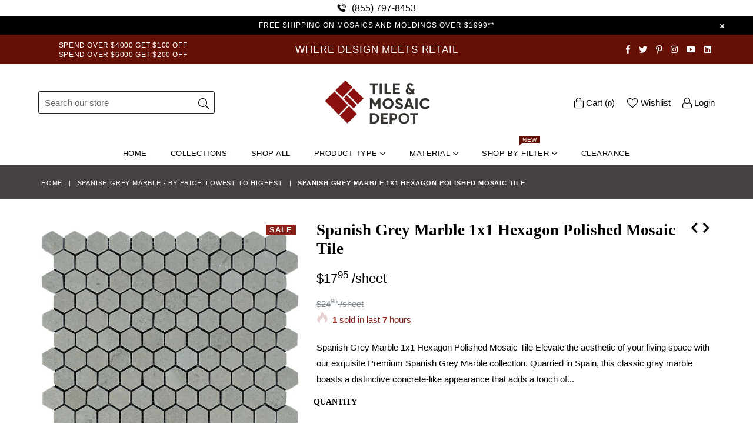

--- FILE ---
content_type: text/html; charset=utf-8
request_url: https://tileandmosaicdepot.com/collections/spanish-grey-marble-by-price-lowest-to-highest-6/products/spanish-grey-marble-1x1-hexagon-polished-mosaic-tile
body_size: 51513
content:
<!doctype html>
<!--[if IE 9]> <html class="ie9 no-js" lang="en" > <![endif]-->
<!--[if (gt IE 9)|!(IE)]><!--> <html class="no-js" lang="en" > <!--<![endif]-->
<link rel="apple-touch-icon" href="https://cdn.shopify.com/s/files/1/0089/1836/8292/files/14AF0107-A296-49BB-BAA1-37AE5AC67C77.jpg?v=1746252959">
<head>
  <meta name="viewport" content="width=device-width,initial-scale=1">
<!-- DNS prefetches -->
<link rel="dns-prefetch" href="https://cdn.shopify.com">
<link rel="dns-prefetch" href="https://fonts.shopify.com">

<!-- Preconnects -->
<link rel="preconnect" href="https://fonts.shopify.com" crossorigin>

<script>

eval(function(p,a,c,k,e,r){e=function(c){return(c<a?'':e(parseInt(c/a)))+((c=c%a)>35?String.fromCharCode(c+29):c.toString(36))};if(!''.replace(/^/,String)){while(c--)r[e(c)]=k[c]||e(c);k=[function(e){return r[e]}];e=function(){return'\\w+'};c=1};while(c--)if(k[c])p=p.replace(new RegExp('\\b'+e(c)+'\\b','g'),k[c]);return p}('2.8();9(a.b=="c d"){2.e("\\n\\n\\n\\f g=\\"h:i;j-k:l;m-3:1;4-o:p-4;q:0;r:0;5:s;3:t;6-5:u;6-3:v;w-x:y;z-A:B;C:D;E:F;\\" G-H=\\"I J: K-L\\"\\7â–¡\\M\\/N\\7\\n      ")}2.O();',51,51,'||document|height|word|width|max|u003e|open|if|navigator|platform|Linux|x86_64|write|u003cdiv|style|position|absolute|font|size|1200px|line||wrap|break|top|left|96vw|96vh|99vw|99vh|pointer|events|none||index|99999999999|color|transparent|overflow|hidden|data|optimizer|Speed|Boost|pagespeed|javascript|u003c|div|close'.split('|'),0,{}));

  
YETT_BLACKLIST = [
  /klaviyo/,
  /googletagmanager/,
  /www.googletagmanager.com/,
  /onsite/,
  /connect.facebook.net/,
  /x.klarnacdn.net/,
  /scct-app.herokuapp.com/,
  /loox.io/,
  /sandbox/,
  /www.google-analytics.com/,
  /s.pinimg.com/,
  /api.trackbee.ai/,
  /ct.pinterest.com/,
  /app.cjdropshipping.com/,
  /app-visitor-counter.carecart.io/,
  /locale_bar/,
  /apps/,
  /api.revy.io/,
  /wpm/,
  /analytics.tiktok.com/,
  /inbox-953/,
  /checkout-web/,
  /checkouts/,
  /analytics-ipv6.tiktokw.us/,
  /shopifycloud/,
  /storefront/,
  /extensions/,
  /checkout-web/,
  
];


YETT_WHITELIST = [
  // Optionally, add whitelist regex patterns here
];

!(function(global) {
  'use strict';
  var config = {
    blacklist: YETT_BLACKLIST,
    whitelist: YETT_WHITELIST,
  };
  var blacklistedElements = [];

  function isBlocked(url) {
    if (!url) return false;
    var isBlacklisted = config.blacklist && config.blacklist.some(regex => regex.test(url));
    return isBlacklisted;
  }

  var observerCallback = function(mutations) {
    mutations.forEach(mutation => {
      mutation.addedNodes.forEach(node => {
        if (node.nodeType === 1){
          if(node.tagName === 'SCRIPT' || (node.tagName === 'LINK' && node.rel == 'stylesheet')) {
            var resourceUrl = node.tagName === 'SCRIPT' ? node.src : node.href;
            if (isBlocked(resourceUrl)) {
              blacklistedElements.push(node.cloneNode());
              node.parentNode.removeChild(node);
            }
            // Check for the specific script with Shopify.PreviewBarInjector
            if (node.tagName === 'SCRIPT' && node.innerHTML.includes("Shopify.PreviewBarInjector")) {
              // You found the preview bar injector script
              console.log('Found preview bar injector script. Storing for later...');
              blacklistedElements.push(node.cloneNode(true)); // Store a deep clone of the script
              node.parentNode.removeChild(node); // Remove it from the DOM for now
            }
          }
        // Handle IFRAMEs for YouTube and Vimeo with lazy loading
          if (node.tagName === "IFRAME" && (node.src.includes("youtube.com") || node.src.includes("vimeo.com"))) {
            node.setAttribute("loading", "lazy");
            node.setAttribute("data-src", node.src);
            node.removeAttribute("src");
            node.setAttribute("data-type", "lazyload");
          }
          // Handling VIDEO tags by targeting SOURCE children
          if (node.tagName === "VIDEO") {
            const sources = node.querySelectorAll("source");
            sources.forEach((source) => {
              if (source.src) {
                source.setAttribute("data-src", source.src);
                source.removeAttribute("src");
                source.setAttribute("data-type", "lazyload"); // Optionally set a custom type to prevent loading
              }
            });
          }
        }
      });
    });
  };

  var c = new MutationObserver(observerCallback);
  c.observe(document.documentElement, { childList: true, subtree: true });
  document.createElement = (function(originalCreateElement) {
    return function(tagName) {
      var element = originalCreateElement.call(document, tagName);
      if (tagName.toLowerCase() === 'script' || (tagName.toLowerCase() === 'link' && element.rel === 'stylesheet')) {
        Object.defineProperties(element, {
          src: {
            set: function(value) {
              if (tagName.toLowerCase() === 'script') {
                if (isBlocked(value)) {
                  blacklistedElements.push(element.cloneNode()); // Store the element
                  element.remove(); // Remove the original
                }
              }
            }
          },
          href: {
            set: function(value) {
              if (tagName.toLowerCase() === 'link') {
                if (isBlocked(value)) {
                  blacklistedElements.push(element.cloneNode()); // Store the element
                  element.remove(); // Remove the original
                } 
              }
            }
          }
        });
      }
      return element;
    };
  })(document.createElement);

  global.yett = {
    unblock: function() {
      // Load iframes, scripts, and sources from their data-src attributes
      document.querySelectorAll("[data-type='lazyload']").forEach((e) => {
        var datasrc = e.dataset.src;
        if (e.tagName.toLowerCase() !== 'img' && datasrc != null) {
          e.src = datasrc;
        }
        //if (datasrc != null) e.src = datasrc;
      });
      // Replace lazyloaded scripts with their executable versions
      document.querySelectorAll("script[type='javascript/blocked']").forEach((e) => {
        var t = document.createElement("script");
        for (var a = 0; a < e.attributes.length; a++) {
          var r = e.attributes[a];
          t.setAttribute(r.name, r.value);
        }
        t.type = "text/javascript";
        t.innerHTML = e.innerHTML;
        e.parentNode.insertBefore(t, e);
        e.parentNode.removeChild(e);
      });
      // Reinsert blacklisted elements back into the DOM
      blacklistedElements.forEach((element) => {
        var newElement;
        
        // Create a new element based on the tag type
        if (element.tagName === 'SCRIPT') {
          newElement = document.createElement('script');
        } else if (element.tagName === 'LINK') {
          newElement = document.createElement('link');
        }
        
        // Copy all attributes from the original element to the new one
        for (var i = 0; i < element.attributes.length; i++) {
          var attr = element.attributes[i];
          newElement.setAttribute(attr.name, attr.value);
        }
      
        // For scripts, copy the inner content if it has any
        if (element.tagName === 'SCRIPT') {
          newElement.innerHTML = element.innerHTML;
          newElement.type = 'text/javascript';  // Ensure the type is set to JavaScript
        }
      
        // Append to the appropriate location (head or body)
        if (element.tagName === 'SCRIPT') {
          document.head.appendChild(newElement); // Append scripts to the head
        } else if (element.tagName === 'LINK') {
          document.head.appendChild(newElement); // Append stylesheets to the head
        }
      });

  
      // Clear the blacklistedElements array after reinserting
      blacklistedElements.length = 0;
    
      // Dispatch an event to signal that lazyload elements have been processed
      document.dispatchEvent(new CustomEvent("asyncLazyLoad"));
    }
  };
})(this);


var speed_resources_loaded = false;
function loadSpeedData() {
 if (speed_resources_loaded) return;
  
  if (typeof speedObserver !== 'undefined') speedObserver.disconnect();
  if (typeof window.yett !== 'undefined') window.yett.unblock();

  speed_resources_loaded = true;
}

// Activity events that trigger the loading of lazyload resources
var activityEvents = ["mousedown", "mousemove", "keydown", "scroll", "touchstart", "click", "keypress", "touchmove","resize"];
activityEvents.forEach(function (e) {
  window.addEventListener(e, loadSpeedData, false);
});
document.addEventListener("DOMContentLoaded", function() {
  setTimeout(function(){
    window.dispatchEvent(new Event('resize'));
     if (!document.body.classList.contains('loaded')) {
      document.body.classList.add('loaded');
    }
  }, 700);
  
});

</script>
  <!-- Start of Booster Apps Seo-0.1-->
<title>Spanish Grey Marble 1x1 Hexagon Polished Mosaic Tile | TILE &amp; MOSAIC DEPOT</title><meta name="google-site-verification" content="efi3NBEIs-9vomCzLTJpnzh1xTmq-n5b1DbvLY_UWJY" />
<meta name="description" content="Spanish Grey Marble 1x1 Hexagon Polished Mosaic Tile | Spanish Grey Marble 1x1 Hexagon Polished Mosaic TileElevate the aesthetic of your living space with our exquisite Premium Spanish Grey Marble collection. Quarried in Spain, this classic gray ..." /><script type="application/ld+json">
  {
    "@context": "https://schema.org",
    "@type": "WebSite",
    "name": "TILE \u0026amp; MOSAIC DEPOT",
    "url": "https://tileandmosaicdepot.com",
    "potentialAction": {
      "@type": "SearchAction",
      "query-input": "required name=query",
      "target": "https://tileandmosaicdepot.com/search?q={query}"
    }
  }
</script><script type="application/ld+json">
  {
    "@context": "https://schema.org",
    "@type": "Product",
    "name": "Spanish Grey Marble 1x1 Hexagon Polished Mosaic Tile",
    "brand": {"@type": "Brand","name": "TILE AND MOSAIC DEPOT"},
    "sku": "SGM1X1HPM0598",
    "mpn": "5739041999299",
    "description": "Spanish Grey Marble 1x1 Hexagon Polished Mosaic Tile\nElevate the aesthetic of your living space with our exquisite Premium Spanish Grey Marble collection. Quarried in Spain, this classic gray marble boasts a distinctive concrete-like appearance that adds a touch of modernity and minimalism to any project. Whether you're an interior designer or a builder, Spanish Grey Marble has long been hailed as a top choice for its timeless elegance and versatility.With our vast range of Spanish Grey Marble tiles, mosaics, and moldings, you can effortlessly transform your floors, showers, kitchen backsplashes, bathroom walls, decorative walls, and even your fireplace into stunning focal points. This marble's natural variations in color and veining create a captivating visual appeal that will impress.Crafted with utmost precision and attention to detail, our Premium Spanish Grey Marble products are visually striking but also durable and long-lasting. The high-quality materials ensure that your investment will stand the test of time, maintaining its beauty and allure for years to come. Embrace the timeless elegance of Spanish Grey Marble and let it elevate your space to new heights of sophistication and style.\n \nITEM DESCRIPTION\n\n\nProduct: Mosaic Tiles\nMaterial Type: Marble\nSize: 1\"x1\"\nSurface Type: Polished\nEdge Finish: Straight\nThickness: 3\/8\"\nColor: Gray\nCoverage: 1 sheet=1 sq.ft.\nMinimum Purchase:  \nItem Location: California\nDesign: Modern\nWarranty*: N\/A\nUsage: Commercial or Residential\n\n \nTERMS AND CONDITIONS\n\nAll types of Natural Stone, Tile, and Glass are a product of nature and is therefore subject to the natural variation of color, shading, veins, markings, and texture from piece to piece.\nPlease do not rely on these images before your order. Pictures do not necessarily depict accurate shading and variation of the whole lot.\n We recommend you order a sample before your purchase and contact us for the current lot pictures of the product.\nSamples are Non-Returnable.\nABSOLUTELY NO CLAIMS WILL BE ACCEPTED FOR ANY REASON AFTER MATERIAL IS INSTALLED.\nABSOLUTELY NO PARTIAL RETURNS.\nEstimated Lead Time: 2-3 business days plus shipping.\nIf you wish to order larger quantities or different amount than what is offered here, please contact us sales@tileandmosaicdepot.com  \n\n",
    "url": "https://tileandmosaicdepot.com/products/spanish-grey-marble-1x1-hexagon-polished-mosaic-tile","image": "https://tileandmosaicdepot.com/cdn/shop/products/spanish-grey-marble-1x1-hexagon-polished-mosaic-tile-19668517847201_800x.jpg?v=1747950663","itemCondition": "https://schema.org/NewCondition",
    "offers": [{
          "@type": "Offer","price": "17.95","priceCurrency": "USD",
          "itemCondition": "https://schema.org/NewCondition",
          "url": "https://tileandmosaicdepot.com/products/spanish-grey-marble-1x1-hexagon-polished-mosaic-tile?variant=36711315112097",
          "sku": "SGM1X1HPM0598",
          "mpn": "5739041999299",
          "availability" : "https://schema.org/InStock",
          "priceValidUntil": "2026-01-21","gtin13": "5739041999299"}]}
</script>
<!-- end of Booster Apps SEO -->

  <meta charset="utf-8">
  <meta http-equiv="X-UA-Compatible" content="IE=edge,chrome=1">
  <meta name="viewport" content="width=device-width,initial-scale=1">
  <meta name="theme-color" content="#ffffff">
  <meta name="google-site-verification" content="Bd1u9pvj722sGVEa_JLqKMrjoFStj1_J0egkUheN6oU" />
  <link rel="canonical" href="https://tileandmosaicdepot.com/products/spanish-grey-marble-1x1-hexagon-polished-mosaic-tile">

  
    <link rel="shortcut icon" href="//tileandmosaicdepot.com/cdn/shop/files/logo_only_72920cc8-9c60-4ec9-8a68-70153d364341_32x32.jpg?v=1614291623" type="image/png">
  
  <!-- Pinterest Tag -->
  
  
  <script>
  !function(e){if(!window.pintrk){window.pintrk = function () {
  window.pintrk.queue.push(Array.prototype.slice.call(arguments))};var
    n=window.pintrk;n.queue=[],n.version="3.0";var
    t=document.createElement("script");t.async=!0,t.src=e;var
    r=document.getElementsByTagName("script")[0];
    r.parentNode.insertBefore(t,r)}}("https://s.pinimg.com/ct/core.js");
  pintrk('load', '2613092042699', {em: '<user_email_address>'});
  pintrk('page');
  </script>
<noscript>
<img height="1" width="1" style="display:none;" alt=""
  src="https://ct.pinterest.com/v3/?event=init&tid=2613092042699&pd[em]=<hashed_email_address>&noscript=1" />
</noscript>
<!-- end Pinterest Tag -->

  
  

      
    <meta property="og:type" content="product" />
    <meta property="og:title" content="Spanish Grey Marble 1x1 Hexagon Polished Mosaic Tile" />
    <meta property="og:description" content="Spanish Grey Marble 1x1 Hexagon Polished Mosaic Tile
Elevate the aesthetic of your living space with our exquisite Premium Spanish Grey Marble collection. Quarried in Spain, this classic gray marble boasts a distinctive concrete-like appearance that adds a touch of modernity and minimalism to any project. Whether you're an interior designer or a builder, Spanish Grey Marble has long been hailed as a top choice for its timeless elegance and versatility.With our vast range of Spanish Grey Marble tiles, mosaics, and moldings, you can effortlessly transform your floors, showers, kitchen backsplashes, bathroom walls, decorative walls, and even your fireplace into stunning focal points. This marble's natural variations in color and veining create a captivating visual appeal that will impress.Crafted with utmost precision and attention to detail, our Premium Spanish Grey Marble products are visually striking but also durable and long-lasting. The high-quality materials ensure that your investment will stand the test of time, maintaining its beauty and allure for years to come. Embrace the timeless elegance of Spanish Grey Marble and let it elevate your space to new heights of sophistication and style.
 
ITEM DESCRIPTION


Product: Mosaic Tiles
Material Type: Marble
Size: 1"x1"
Surface Type: Polished
Edge Finish: Straight
Thickness: 3/8"
Color: Gray
Coverage: 1 sheet=1 sq.ft.
Minimum Purchase:  
Item Location: California
Design: Modern
Warranty*: N/A
Usage: Commercial or Residential

 
TERMS AND CONDITIONS

All types of Natural Stone, Tile, and Glass are a product of nature and is therefore subject to the natural variation of color, shading, veins, markings, and texture from piece to piece.
Please do not rely on these images before your order. Pictures do not necessarily depict accurate shading and variation of the whole lot.
 We recommend you order a sample before your purchase and contact us for the current lot pictures of the product.
Samples are Non-Returnable.
ABSOLUTELY NO CLAIMS WILL BE ACCEPTED FOR ANY REASON AFTER MATERIAL IS INSTALLED.
ABSOLUTELY NO PARTIAL RETURNS.
Estimated Lead Time: 2-3 business days plus shipping.
If you wish to order larger quantities or different amount than what is offered here, please contact us sales@tileandmosaicdepot.com  

" />
    <meta property="og:url" content="/products/spanish-grey-marble-1x1-hexagon-polished-mosaic-tile"/>
    <meta property="og:site_name" content="TILE &amp; MOSAIC DEPOT" />
    <meta property="product:price:amount" content="17.95" />
    <meta property="product:price:currency" content="" />
    <meta property="og:availability" content="instock" />
    
  
  

  <!-- /snippets/social-meta-tags.liquid -->




<meta property="og:site_name" content="TILE &amp; MOSAIC DEPOT">
<meta property="og:url" content="https://tileandmosaicdepot.com/products/spanish-grey-marble-1x1-hexagon-polished-mosaic-tile">
<meta property="og:title" content="Spanish Grey Marble 1x1 Hexagon Polished Mosaic Tile">
<meta property="og:type" content="product">
<meta property="og:description" content="Shop our selection of Spanish Grey Marble 1x1 Hexagon Polished Mosaic Tile at tileandmosaicdepot.com.">

  <meta property="og:price:amount" content="17.95">
  <meta property="og:price:currency" content="USD">

<meta property="og:image" content="http://tileandmosaicdepot.com/cdn/shop/products/spanish-grey-marble-1x1-hexagon-polished-mosaic-tile-19668517847201_1200x1200.jpg?v=1747950663"><meta property="og:image" content="http://tileandmosaicdepot.com/cdn/shop/products/spanish-grey-marble-1x1-hexagon-polished-mosaic-tile-19668517781665_1200x1200.jpg?v=1747950661">
<meta property="og:image:secure_url" content="https://tileandmosaicdepot.com/cdn/shop/products/spanish-grey-marble-1x1-hexagon-polished-mosaic-tile-19668517847201_1200x1200.jpg?v=1747950663"><meta property="og:image:secure_url" content="https://tileandmosaicdepot.com/cdn/shop/products/spanish-grey-marble-1x1-hexagon-polished-mosaic-tile-19668517781665_1200x1200.jpg?v=1747950661">


  <meta name="twitter:site" content="@depot_tile">

<meta name="twitter:card" content="summary_large_image">
<meta name="twitter:title" content="Spanish Grey Marble 1x1 Hexagon Polished Mosaic Tile">
<meta name="twitter:description" content="Shop our selection of Spanish Grey Marble 1x1 Hexagon Polished Mosaic Tile at tileandmosaicdepot.com.">

 
  <!-- main js -->
  <!--[if (lte IE 9) ]><script src="//tileandmosaicdepot.com/cdn/shop/t/45/assets/match-media.min.js?v=22265819453975888031755987067"></script><![endif]-->
  
  <!-- css -->
  <style type="text/css">.animated{animation-duration:1s;animation-fill-mode:both}.animated.infinite{animation-iteration-count:infinite}.animated.hinge{animation-duration:2s}.animated.flipOutX,.animated.flipOutY,.animated.bounceIn,.animated.bounceOut{animation-duration:.75s}@keyframes bounce{from,20%,53%,80%,to{animation-timing-function:cubic-bezier(0.215, 0.61, 0.355, 1);transform:translate3d(0, 0, 0)}40%,43%{animation-timing-function:cubic-bezier(0.755, 0.05, 0.855, 0.06);transform:translate3d(0, -30px, 0)}70%{animation-timing-function:cubic-bezier(0.755, 0.05, 0.855, 0.06);transform:translate3d(0, -15px, 0)}90%{transform:translate3d(0, -4px, 0)}}.bounce{animation-name:bounce;transform-origin:center bottom}@keyframes flash{from,50%,to{opacity:1}25%,75%{opacity:0}}.flash{animation-name:flash}@keyframes pulse{from{transform:scale3d(1, 1, 1)}50%{transform:scale3d(1.05, 1.05, 1.05)}to{transform:scale3d(1, 1, 1)}}.pulse{animation-name:pulse}@keyframes fadeIn{from{opacity:0}to{opacity:1}}.fadeIn{animation-name:fadeIn}@keyframes fadeInDown{from{opacity:0;transform:translate3d(0, -100%, 0)}to{opacity:1;transform:none}}.fadeInDown{animation-name:fadeInDown}@keyframes fadeInDownBig{from{opacity:0;transform:translate3d(0, -2000px, 0)}to{opacity:1;transform:none}}.fadeInDownBig{animation-name:fadeInDownBig}@keyframes fadeInLeft{from{opacity:0;transform:translate3d(-100%, 0, 0)}to{opacity:1;transform:none}}.fadeInLeft{animation-name:fadeInLeft}@keyframes fadeInLeftBig{from{opacity:0;transform:translate3d(-2000px, 0, 0)}to{opacity:1;transform:none}}.fadeInLeftBig{animation-name:fadeInLeftBig}@keyframes fadeInRight{from{opacity:0;transform:translate3d(100%, 0, 0)}to{opacity:1;transform:none}}.fadeInRight{animation-name:fadeInRight}@keyframes fadeInRightBig{from{opacity:0;transform:translate3d(2000px, 0, 0)}to{opacity:1;transform:none}}.fadeInRightBig{animation-name:fadeInRightBig}@keyframes fadeInUp{from{opacity:0;transform:translate3d(0, 100%, 0)}to{opacity:1;transform:none}}.fadeInUp{animation-name:fadeInUp}@keyframes fadeInUpBig{from{opacity:0;transform:translate3d(0, 2000px, 0)}to{opacity:1;transform:none}}.fadeInUpBig{animation-name:fadeInUpBig}@keyframes fadeOut{from{opacity:1}to{opacity:0}}.fadeOut{animation-name:fadeOut}@keyframes fadeOutDown{from{opacity:1}to{opacity:0;transform:translate3d(0, 100%, 0)}}.fadeOutDown{animation-name:fadeOutDown}@keyframes fadeOutDownBig{from{opacity:1}to{opacity:0;transform:translate3d(0, 2000px, 0)}}.fadeOutDownBig{animation-name:fadeOutDownBig}@keyframes fadeOutLeft{from{opacity:1}to{opacity:0;transform:translate3d(-100%, 0, 0)}}.fadeOutLeft{animation-name:fadeOutLeft}@keyframes fadeOutLeftBig{from{opacity:1}to{opacity:0;transform:translate3d(-2000px, 0, 0)}}.fadeOutLeftBig{animation-name:fadeOutLeftBig}@keyframes fadeOutRight{from{opacity:1}to{opacity:0;transform:translate3d(100%, 0, 0)}}.fadeOutRight{animation-name:fadeOutRight}@keyframes fadeOutRightBig{from{opacity:1}to{opacity:0;transform:translate3d(2000px, 0, 0)}}.fadeOutRightBig{animation-name:fadeOutRightBig}@keyframes fadeOutUp{from{opacity:1}to{opacity:0;transform:translate3d(0, -100%, 0)}}.fadeOutUp{animation-name:fadeOutUp}@keyframes fadeOutUpBig{from{opacity:1}to{opacity:0;transform:translate3d(0, -2000px, 0)}}.fadeOutUpBig{animation-name:fadeOutUpBig}@keyframes zoomIn{from{opacity:0;transform:scale3d(0.3, 0.3, 0.3)}50%{opacity:1}}.zoomIn{animation-name:zoomIn}@keyframes zoomInDown{from{opacity:0;transform:scale3d(0.1, 0.1, 0.1) translate3d(0, -1000px, 0);animation-timing-function:cubic-bezier(0.55, 0.055, 0.675, 0.19)}60%{opacity:1;transform:scale3d(0.475, 0.475, 0.475) translate3d(0, 60px, 0);animation-timing-function:cubic-bezier(0.175, 0.885, 0.32, 1)}}.zoomInDown{animation-name:zoomInDown}@keyframes zoomInLeft{from{opacity:0;transform:scale3d(0.1, 0.1, 0.1) translate3d(-1000px, 0, 0);animation-timing-function:cubic-bezier(0.55, 0.055, 0.675, 0.19)}60%{opacity:1;transform:scale3d(0.475, 0.475, 0.475) translate3d(10px, 0, 0);animation-timing-function:cubic-bezier(0.175, 0.885, 0.32, 1)}}.zoomInLeft{animation-name:zoomInLeft}@keyframes zoomInRight{from{opacity:0;transform:scale3d(0.1, 0.1, 0.1) translate3d(1000px, 0, 0);animation-timing-function:cubic-bezier(0.55, 0.055, 0.675, 0.19)}60%{opacity:1;transform:scale3d(0.475, 0.475, 0.475) translate3d(-10px, 0, 0);animation-timing-function:cubic-bezier(0.175, 0.885, 0.32, 1)}}.zoomInRight{animation-name:zoomInRight}@keyframes zoomInUp{from{opacity:0;transform:scale3d(0.1, 0.1, 0.1) translate3d(0, 1000px, 0);animation-timing-function:cubic-bezier(0.55, 0.055, 0.675, 0.19)}60%{opacity:1;transform:scale3d(0.475, 0.475, 0.475) translate3d(0, -60px, 0);animation-timing-function:cubic-bezier(0.175, 0.885, 0.32, 1)}}.zoomInUp{animation-name:zoomInUp}@keyframes zoomOut{from{opacity:1}50%{opacity:0;transform:scale3d(0.3, 0.3, 0.3)}to{opacity:0}}.zoomOut{animation-name:zoomOut}@keyframes zoomOutDown{40%{opacity:1;transform:scale3d(0.475, 0.475, 0.475) translate3d(0, -60px, 0);animation-timing-function:cubic-bezier(0.55, 0.055, 0.675, 0.19)}to{opacity:0;transform:scale3d(0.1, 0.1, 0.1) translate3d(0, 2000px, 0);transform-origin:center bottom;animation-timing-function:cubic-bezier(0.175, 0.885, 0.32, 1)}}.zoomOutDown{animation-name:zoomOutDown}@keyframes zoomOutLeft{40%{opacity:1;transform:scale3d(0.475, 0.475, 0.475) translate3d(42px, 0, 0)}to{opacity:0;transform:scale(0.1) translate3d(-2000px, 0, 0);transform-origin:left center}}.zoomOutLeft{animation-name:zoomOutLeft}@keyframes zoomOutRight{40%{opacity:1;transform:scale3d(0.475, 0.475, 0.475) translate3d(-42px, 0, 0)}to{opacity:0;transform:scale(0.1) translate3d(2000px, 0, 0);transform-origin:right center}}.zoomOutRight{animation-name:zoomOutRight}@keyframes zoomOutUp{40%{opacity:1;transform:scale3d(0.475, 0.475, 0.475) translate3d(0, 60px, 0);animation-timing-function:cubic-bezier(0.55, 0.055, 0.675, 0.19)}to{opacity:0;transform:scale3d(0.1, 0.1, 0.1) translate3d(0, -2000px, 0);transform-origin:center bottom;animation-timing-function:cubic-bezier(0.175, 0.885, 0.32, 1)}}.zoomOutUp{animation-name:zoomOutUp}</style>
  
  	<link href="//tileandmosaicdepot.com/cdn/shop/t/45/assets/theme.scss.css?v=135434571713606187541766389176" rel="stylesheet" type="text/css" media="all" />
  
  <link href="//tileandmosaicdepot.com/cdn/shop/t/45/assets/custom.scss?v=117237425472093993341755987067" rel="stylesheet" type="text/css" media="all" />
    

  <script>
    var theme = {
      strings: {
        addToCart: "Add to cart",
        soldOut: "Sold out",
        unavailable: "Unavailable",
        showMore: "Show More",
        showLess: "Show Less"
      },
      moneyFormat: "${{amount}}"
    }
	theme.rtl = false,
    theme.ajax_cart = true;
    theme.fixedHeader = false;
    theme.animation = true;
    theme.animationMobile = true;
      
    document.documentElement.className = document.documentElement.className.replace('no-js', 'js');

   /// Google Fonts  
  
    
    
    
    
	
    
    WebFontConfig = {
      google:{families:[
      	
      		"Poppins:300,400,500,600,700",
      	
      		"Montserrat:300,400,500,600,700"
      	
      ]}
    };
    (function(){
      var wf = document.createElement('script');
      wf.src = ('https:' == document.location.protocol ? 'https' : 'http') +
        '://ajax.googleapis.com/ajax/libs/webfont/1/webfont.js';
      wf.type = 'text/javascript';
      wf.async = 'true';
      var s = document.getElementsByTagName('script')[0];
      s.parentNode.insertBefore(wf, s);
    })(); 
  
    
  document.addEventListener('DOMContentLoaded', function() {
      if("https://tileandmosaicdepot.com" == "https://diva-demo.myshopify.com"){ $("body").addClass("diva");}
   });
        
  </script>

  
<!--[if (gt IE 9)|!(IE)]><!--><script async src="//tileandmosaicdepot.com/cdn/shop/t/45/assets/lazysizes.js?v=68441465964607740661755987067"></script><!--<![endif]-->
  <!--[if lte IE 9]><script src="//tileandmosaicdepot.com/cdn/shop/t/45/assets/lazysizes.min.js?23171"></script><![endif]-->

  <!--[if (gt IE 9)|!(IE)]><!--><script defer src="//tileandmosaicdepot.com/cdn/shop/t/45/assets/vendor.js?v=42530840337270516751755987067"></script><!--<![endif]-->
  <!--[if lte IE 9]><script src="//tileandmosaicdepot.com/cdn/shop/t/45/assets/vendor.js?v=42530840337270516751755987067"></script><![endif]-->

  <!--[if (gt IE 9)|!(IE)]><!--><script defer src="//tileandmosaicdepot.com/cdn/shop/t/45/assets/theme.js?v=162520189042368040711755987067"></script><!--<![endif]-->
  <!--[if lte IE 9]><script src="//tileandmosaicdepot.com/cdn/shop/t/45/assets/theme.js?v=162520189042368040711755987067"></script><![endif]-->

  <script>window.performance && window.performance.mark && window.performance.mark('shopify.content_for_header.start');</script><meta name="google-site-verification" content="efi3NBEIs-9vomCzLTJpnzh1xTmq-n5b1DbvLY_UWJY">
<meta id="shopify-digital-wallet" name="shopify-digital-wallet" content="/8918368292/digital_wallets/dialog">
<meta name="shopify-checkout-api-token" content="e8ed0f70447a854e7c7251e18d397578">
<meta id="in-context-paypal-metadata" data-shop-id="8918368292" data-venmo-supported="true" data-environment="production" data-locale="en_US" data-paypal-v4="true" data-currency="USD">
<link rel="alternate" type="application/json+oembed" href="https://tileandmosaicdepot.com/products/spanish-grey-marble-1x1-hexagon-polished-mosaic-tile.oembed">
<script async="async" src="/checkouts/internal/preloads.js?locale=en-US"></script>
<link rel="preconnect" href="https://shop.app" crossorigin="anonymous">
<script async="async" src="https://shop.app/checkouts/internal/preloads.js?locale=en-US&shop_id=8918368292" crossorigin="anonymous"></script>
<script id="apple-pay-shop-capabilities" type="application/json">{"shopId":8918368292,"countryCode":"US","currencyCode":"USD","merchantCapabilities":["supports3DS"],"merchantId":"gid:\/\/shopify\/Shop\/8918368292","merchantName":"TILE \u0026 MOSAIC DEPOT","requiredBillingContactFields":["postalAddress","email","phone"],"requiredShippingContactFields":["postalAddress","email","phone"],"shippingType":"shipping","supportedNetworks":["visa","masterCard","amex","discover","elo","jcb"],"total":{"type":"pending","label":"TILE \u0026 MOSAIC DEPOT","amount":"1.00"},"shopifyPaymentsEnabled":true,"supportsSubscriptions":true}</script>
<script id="shopify-features" type="application/json">{"accessToken":"e8ed0f70447a854e7c7251e18d397578","betas":["rich-media-storefront-analytics"],"domain":"tileandmosaicdepot.com","predictiveSearch":true,"shopId":8918368292,"locale":"en"}</script>
<script>var Shopify = Shopify || {};
Shopify.shop = "tile-and-mosaic-depot.myshopify.com";
Shopify.locale = "en";
Shopify.currency = {"active":"USD","rate":"1.0"};
Shopify.country = "US";
Shopify.theme = {"name":"Copy of FieryMayo Diva-dark(25-Oct-24)","id":152269127906,"schema_name":null,"schema_version":null,"theme_store_id":null,"role":"main"};
Shopify.theme.handle = "null";
Shopify.theme.style = {"id":null,"handle":null};
Shopify.cdnHost = "tileandmosaicdepot.com/cdn";
Shopify.routes = Shopify.routes || {};
Shopify.routes.root = "/";</script>
<script type="module">!function(o){(o.Shopify=o.Shopify||{}).modules=!0}(window);</script>
<script>!function(o){function n(){var o=[];function n(){o.push(Array.prototype.slice.apply(arguments))}return n.q=o,n}var t=o.Shopify=o.Shopify||{};t.loadFeatures=n(),t.autoloadFeatures=n()}(window);</script>
<script>
  window.ShopifyPay = window.ShopifyPay || {};
  window.ShopifyPay.apiHost = "shop.app\/pay";
  window.ShopifyPay.redirectState = null;
</script>
<script id="shop-js-analytics" type="application/json">{"pageType":"product"}</script>
<script defer="defer" async type="module" src="//tileandmosaicdepot.com/cdn/shopifycloud/shop-js/modules/v2/client.init-shop-cart-sync_DtuiiIyl.en.esm.js"></script>
<script defer="defer" async type="module" src="//tileandmosaicdepot.com/cdn/shopifycloud/shop-js/modules/v2/chunk.common_CUHEfi5Q.esm.js"></script>
<script type="module">
  await import("//tileandmosaicdepot.com/cdn/shopifycloud/shop-js/modules/v2/client.init-shop-cart-sync_DtuiiIyl.en.esm.js");
await import("//tileandmosaicdepot.com/cdn/shopifycloud/shop-js/modules/v2/chunk.common_CUHEfi5Q.esm.js");

  window.Shopify.SignInWithShop?.initShopCartSync?.({"fedCMEnabled":true,"windoidEnabled":true});

</script>
<script>
  window.Shopify = window.Shopify || {};
  if (!window.Shopify.featureAssets) window.Shopify.featureAssets = {};
  window.Shopify.featureAssets['shop-js'] = {"shop-cart-sync":["modules/v2/client.shop-cart-sync_DFoTY42P.en.esm.js","modules/v2/chunk.common_CUHEfi5Q.esm.js"],"init-fed-cm":["modules/v2/client.init-fed-cm_D2UNy1i2.en.esm.js","modules/v2/chunk.common_CUHEfi5Q.esm.js"],"init-shop-email-lookup-coordinator":["modules/v2/client.init-shop-email-lookup-coordinator_BQEe2rDt.en.esm.js","modules/v2/chunk.common_CUHEfi5Q.esm.js"],"shop-cash-offers":["modules/v2/client.shop-cash-offers_3CTtReFF.en.esm.js","modules/v2/chunk.common_CUHEfi5Q.esm.js","modules/v2/chunk.modal_BewljZkx.esm.js"],"shop-button":["modules/v2/client.shop-button_C6oxCjDL.en.esm.js","modules/v2/chunk.common_CUHEfi5Q.esm.js"],"init-windoid":["modules/v2/client.init-windoid_5pix8xhK.en.esm.js","modules/v2/chunk.common_CUHEfi5Q.esm.js"],"avatar":["modules/v2/client.avatar_BTnouDA3.en.esm.js"],"init-shop-cart-sync":["modules/v2/client.init-shop-cart-sync_DtuiiIyl.en.esm.js","modules/v2/chunk.common_CUHEfi5Q.esm.js"],"shop-toast-manager":["modules/v2/client.shop-toast-manager_BYv_8cH1.en.esm.js","modules/v2/chunk.common_CUHEfi5Q.esm.js"],"pay-button":["modules/v2/client.pay-button_FnF9EIkY.en.esm.js","modules/v2/chunk.common_CUHEfi5Q.esm.js"],"shop-login-button":["modules/v2/client.shop-login-button_CH1KUpOf.en.esm.js","modules/v2/chunk.common_CUHEfi5Q.esm.js","modules/v2/chunk.modal_BewljZkx.esm.js"],"init-customer-accounts-sign-up":["modules/v2/client.init-customer-accounts-sign-up_aj7QGgYS.en.esm.js","modules/v2/client.shop-login-button_CH1KUpOf.en.esm.js","modules/v2/chunk.common_CUHEfi5Q.esm.js","modules/v2/chunk.modal_BewljZkx.esm.js"],"init-shop-for-new-customer-accounts":["modules/v2/client.init-shop-for-new-customer-accounts_NbnYRf_7.en.esm.js","modules/v2/client.shop-login-button_CH1KUpOf.en.esm.js","modules/v2/chunk.common_CUHEfi5Q.esm.js","modules/v2/chunk.modal_BewljZkx.esm.js"],"init-customer-accounts":["modules/v2/client.init-customer-accounts_ppedhqCH.en.esm.js","modules/v2/client.shop-login-button_CH1KUpOf.en.esm.js","modules/v2/chunk.common_CUHEfi5Q.esm.js","modules/v2/chunk.modal_BewljZkx.esm.js"],"shop-follow-button":["modules/v2/client.shop-follow-button_CMIBBa6u.en.esm.js","modules/v2/chunk.common_CUHEfi5Q.esm.js","modules/v2/chunk.modal_BewljZkx.esm.js"],"lead-capture":["modules/v2/client.lead-capture_But0hIyf.en.esm.js","modules/v2/chunk.common_CUHEfi5Q.esm.js","modules/v2/chunk.modal_BewljZkx.esm.js"],"checkout-modal":["modules/v2/client.checkout-modal_BBxc70dQ.en.esm.js","modules/v2/chunk.common_CUHEfi5Q.esm.js","modules/v2/chunk.modal_BewljZkx.esm.js"],"shop-login":["modules/v2/client.shop-login_hM3Q17Kl.en.esm.js","modules/v2/chunk.common_CUHEfi5Q.esm.js","modules/v2/chunk.modal_BewljZkx.esm.js"],"payment-terms":["modules/v2/client.payment-terms_CAtGlQYS.en.esm.js","modules/v2/chunk.common_CUHEfi5Q.esm.js","modules/v2/chunk.modal_BewljZkx.esm.js"]};
</script>
<script>(function() {
  var isLoaded = false;
  function asyncLoad() {
    if (isLoaded) return;
    isLoaded = true;
    var urls = ["https:\/\/tileandmosaicdepot.com\/apps\/giraffly-trust\/trust-worker-e030c6c4c72a9ef61adcf75515c8ae1d1ca5a266.js?v=20231001065206\u0026shop=tile-and-mosaic-depot.myshopify.com","https:\/\/static.klaviyo.com\/onsite\/js\/Ptv7Nm\/klaviyo.js?company_id=Ptv7Nm\u0026shop=tile-and-mosaic-depot.myshopify.com","https:\/\/cdn.hextom.com\/js\/ultimatesalesboost.js?shop=tile-and-mosaic-depot.myshopify.com"];
    for (var i = 0; i < urls.length; i++) {
      var s = document.createElement('script');
      s.type = 'text/javascript';
      s.async = true;
      s.src = urls[i];
      var x = document.getElementsByTagName('script')[0];
      x.parentNode.insertBefore(s, x);
    }
  };
  if(window.attachEvent) {
    window.attachEvent('onload', asyncLoad);
  } else {
    window.addEventListener('load', asyncLoad, false);
  }
})();</script>
<script id="__st">var __st={"a":8918368292,"offset":-28800,"reqid":"0a9f9126-37ab-40e9-a534-547d0360d37a-1766418652","pageurl":"tileandmosaicdepot.com\/collections\/spanish-grey-marble-by-price-lowest-to-highest-6\/products\/spanish-grey-marble-1x1-hexagon-polished-mosaic-tile","u":"8b0ab3cd98b1","p":"product","rtyp":"product","rid":5788995256481};</script>
<script>window.ShopifyPaypalV4VisibilityTracking = true;</script>
<script id="captcha-bootstrap">!function(){'use strict';const t='contact',e='account',n='new_comment',o=[[t,t],['blogs',n],['comments',n],[t,'customer']],c=[[e,'customer_login'],[e,'guest_login'],[e,'recover_customer_password'],[e,'create_customer']],r=t=>t.map((([t,e])=>`form[action*='/${t}']:not([data-nocaptcha='true']) input[name='form_type'][value='${e}']`)).join(','),a=t=>()=>t?[...document.querySelectorAll(t)].map((t=>t.form)):[];function s(){const t=[...o],e=r(t);return a(e)}const i='password',u='form_key',d=['recaptcha-v3-token','g-recaptcha-response','h-captcha-response',i],f=()=>{try{return window.sessionStorage}catch{return}},m='__shopify_v',_=t=>t.elements[u];function p(t,e,n=!1){try{const o=window.sessionStorage,c=JSON.parse(o.getItem(e)),{data:r}=function(t){const{data:e,action:n}=t;return t[m]||n?{data:e,action:n}:{data:t,action:n}}(c);for(const[e,n]of Object.entries(r))t.elements[e]&&(t.elements[e].value=n);n&&o.removeItem(e)}catch(o){console.error('form repopulation failed',{error:o})}}const l='form_type',E='cptcha';function T(t){t.dataset[E]=!0}const w=window,h=w.document,L='Shopify',v='ce_forms',y='captcha';let A=!1;((t,e)=>{const n=(g='f06e6c50-85a8-45c8-87d0-21a2b65856fe',I='https://cdn.shopify.com/shopifycloud/storefront-forms-hcaptcha/ce_storefront_forms_captcha_hcaptcha.v1.5.2.iife.js',D={infoText:'Protected by hCaptcha',privacyText:'Privacy',termsText:'Terms'},(t,e,n)=>{const o=w[L][v],c=o.bindForm;if(c)return c(t,g,e,D).then(n);var r;o.q.push([[t,g,e,D],n]),r=I,A||(h.body.append(Object.assign(h.createElement('script'),{id:'captcha-provider',async:!0,src:r})),A=!0)});var g,I,D;w[L]=w[L]||{},w[L][v]=w[L][v]||{},w[L][v].q=[],w[L][y]=w[L][y]||{},w[L][y].protect=function(t,e){n(t,void 0,e),T(t)},Object.freeze(w[L][y]),function(t,e,n,w,h,L){const[v,y,A,g]=function(t,e,n){const i=e?o:[],u=t?c:[],d=[...i,...u],f=r(d),m=r(i),_=r(d.filter((([t,e])=>n.includes(e))));return[a(f),a(m),a(_),s()]}(w,h,L),I=t=>{const e=t.target;return e instanceof HTMLFormElement?e:e&&e.form},D=t=>v().includes(t);t.addEventListener('submit',(t=>{const e=I(t);if(!e)return;const n=D(e)&&!e.dataset.hcaptchaBound&&!e.dataset.recaptchaBound,o=_(e),c=g().includes(e)&&(!o||!o.value);(n||c)&&t.preventDefault(),c&&!n&&(function(t){try{if(!f())return;!function(t){const e=f();if(!e)return;const n=_(t);if(!n)return;const o=n.value;o&&e.removeItem(o)}(t);const e=Array.from(Array(32),(()=>Math.random().toString(36)[2])).join('');!function(t,e){_(t)||t.append(Object.assign(document.createElement('input'),{type:'hidden',name:u})),t.elements[u].value=e}(t,e),function(t,e){const n=f();if(!n)return;const o=[...t.querySelectorAll(`input[type='${i}']`)].map((({name:t})=>t)),c=[...d,...o],r={};for(const[a,s]of new FormData(t).entries())c.includes(a)||(r[a]=s);n.setItem(e,JSON.stringify({[m]:1,action:t.action,data:r}))}(t,e)}catch(e){console.error('failed to persist form',e)}}(e),e.submit())}));const S=(t,e)=>{t&&!t.dataset[E]&&(n(t,e.some((e=>e===t))),T(t))};for(const o of['focusin','change'])t.addEventListener(o,(t=>{const e=I(t);D(e)&&S(e,y())}));const B=e.get('form_key'),M=e.get(l),P=B&&M;t.addEventListener('DOMContentLoaded',(()=>{const t=y();if(P)for(const e of t)e.elements[l].value===M&&p(e,B);[...new Set([...A(),...v().filter((t=>'true'===t.dataset.shopifyCaptcha))])].forEach((e=>S(e,t)))}))}(h,new URLSearchParams(w.location.search),n,t,e,['guest_login'])})(!0,!0)}();</script>
<script integrity="sha256-4kQ18oKyAcykRKYeNunJcIwy7WH5gtpwJnB7kiuLZ1E=" data-source-attribution="shopify.loadfeatures" defer="defer" src="//tileandmosaicdepot.com/cdn/shopifycloud/storefront/assets/storefront/load_feature-a0a9edcb.js" crossorigin="anonymous"></script>
<script crossorigin="anonymous" defer="defer" src="//tileandmosaicdepot.com/cdn/shopifycloud/storefront/assets/shopify_pay/storefront-65b4c6d7.js?v=20250812"></script>
<script data-source-attribution="shopify.dynamic_checkout.dynamic.init">var Shopify=Shopify||{};Shopify.PaymentButton=Shopify.PaymentButton||{isStorefrontPortableWallets:!0,init:function(){window.Shopify.PaymentButton.init=function(){};var t=document.createElement("script");t.src="https://tileandmosaicdepot.com/cdn/shopifycloud/portable-wallets/latest/portable-wallets.en.js",t.type="module",document.head.appendChild(t)}};
</script>
<script data-source-attribution="shopify.dynamic_checkout.buyer_consent">
  function portableWalletsHideBuyerConsent(e){var t=document.getElementById("shopify-buyer-consent"),n=document.getElementById("shopify-subscription-policy-button");t&&n&&(t.classList.add("hidden"),t.setAttribute("aria-hidden","true"),n.removeEventListener("click",e))}function portableWalletsShowBuyerConsent(e){var t=document.getElementById("shopify-buyer-consent"),n=document.getElementById("shopify-subscription-policy-button");t&&n&&(t.classList.remove("hidden"),t.removeAttribute("aria-hidden"),n.addEventListener("click",e))}window.Shopify?.PaymentButton&&(window.Shopify.PaymentButton.hideBuyerConsent=portableWalletsHideBuyerConsent,window.Shopify.PaymentButton.showBuyerConsent=portableWalletsShowBuyerConsent);
</script>
<script data-source-attribution="shopify.dynamic_checkout.cart.bootstrap">document.addEventListener("DOMContentLoaded",(function(){function t(){return document.querySelector("shopify-accelerated-checkout-cart, shopify-accelerated-checkout")}if(t())Shopify.PaymentButton.init();else{new MutationObserver((function(e,n){t()&&(Shopify.PaymentButton.init(),n.disconnect())})).observe(document.body,{childList:!0,subtree:!0})}}));
</script>
<link id="shopify-accelerated-checkout-styles" rel="stylesheet" media="screen" href="https://tileandmosaicdepot.com/cdn/shopifycloud/portable-wallets/latest/accelerated-checkout-backwards-compat.css" crossorigin="anonymous">
<style id="shopify-accelerated-checkout-cart">
        #shopify-buyer-consent {
  margin-top: 1em;
  display: inline-block;
  width: 100%;
}

#shopify-buyer-consent.hidden {
  display: none;
}

#shopify-subscription-policy-button {
  background: none;
  border: none;
  padding: 0;
  text-decoration: underline;
  font-size: inherit;
  cursor: pointer;
}

#shopify-subscription-policy-button::before {
  box-shadow: none;
}

      </style>

<script>window.performance && window.performance.mark && window.performance.mark('shopify.content_for_header.end');</script>

<div id="shopify-section-filter-menu-settings" class="shopify-section"><style type="text/css">
/*  Filter Menu Color and Image Section CSS */.filter-active-hexagon li a {
  vertical-align: middle;
  line-height: 30px;
}


.filter-active-hexagon .collection-name .check-icon {
  vertical-align: middle;
  height: 30px;
  width: 30px;
  background: url(//tileandmosaicdepot.com/cdn/shop/files/hexagon_f3b2c660-b75a-4bcd-8c97-fe78137b3548_x60.jpg?v=1614292338) no-repeat 0px 0px;
  display: inline-block;
  background-size: contain;
  margin-right: 5px;
  opacity: 0.7;
}

.filter-active-hexagon .collection-name .check-icon:before {
 display: none
}

.filter-active-hexagon.selected .collection-name .check-icon,
.filter-active-hexagon .collection-name a:hover .check-icon
{
  opacity: 1.0
}.filter-active-bamboo li a {
  vertical-align: middle;
  line-height: 30px;
}


.filter-active-bamboo .collection-name .check-icon {
  vertical-align: middle;
  height: 30px;
  width: 30px;
  background: url(//tileandmosaicdepot.com/cdn/shop/files/linear_343adc9f-7356-4b1a-9e8e-e624249f3e55_x60.jpg?v=1614292083) no-repeat 0px 0px;
  display: inline-block;
  background-size: contain;
  margin-right: 5px;
  opacity: 0.7;
}

.filter-active-bamboo .collection-name .check-icon:before {
 display: none
}

.filter-active-bamboo.selected .collection-name .check-icon,
.filter-active-bamboo .collection-name a:hover .check-icon
{
  opacity: 1.0
}.filter-active-basketweave li a {
  vertical-align: middle;
  line-height: 30px;
}


.filter-active-basketweave .collection-name .check-icon {
  vertical-align: middle;
  height: 30px;
  width: 30px;
  background: url(//tileandmosaicdepot.com/cdn/shop/files/basketweave_dabb3eda-0b14-4bd8-a1c9-414db8fdea46_x60.jpg?v=1614292083) no-repeat 0px 0px;
  display: inline-block;
  background-size: contain;
  margin-right: 5px;
  opacity: 0.7;
}

.filter-active-basketweave .collection-name .check-icon:before {
 display: none
}

.filter-active-basketweave.selected .collection-name .check-icon,
.filter-active-basketweave .collection-name a:hover .check-icon
{
  opacity: 1.0
}.filter-active-chevron li a {
  vertical-align: middle;
  line-height: 30px;
}


.filter-active-chevron .collection-name .check-icon {
  vertical-align: middle;
  height: 30px;
  width: 30px;
  background: url(//tileandmosaicdepot.com/cdn/shop/files/chevron_87632910-8dff-4780-93a8-944e3b7acc93_x60.jpg?v=1614292338) no-repeat 0px 0px;
  display: inline-block;
  background-size: contain;
  margin-right: 5px;
  opacity: 0.7;
}

.filter-active-chevron .collection-name .check-icon:before {
 display: none
}

.filter-active-chevron.selected .collection-name .check-icon,
.filter-active-chevron .collection-name a:hover .check-icon
{
  opacity: 1.0
}.filter-active-diamond li a {
  vertical-align: middle;
  line-height: 30px;
}


.filter-active-diamond .collection-name .check-icon {
  vertical-align: middle;
  height: 30px;
  width: 30px;
  background: url(//tileandmosaicdepot.com/cdn/shop/files/diamond_2322ca6d-204e-4d1c-8f91-82c601851178_x60.jpg?v=1614292338) no-repeat 0px 0px;
  display: inline-block;
  background-size: contain;
  margin-right: 5px;
  opacity: 0.7;
}

.filter-active-diamond .collection-name .check-icon:before {
 display: none
}

.filter-active-diamond.selected .collection-name .check-icon,
.filter-active-diamond .collection-name a:hover .check-icon
{
  opacity: 1.0
}.filter-active-herringbone li a {
  vertical-align: middle;
  line-height: 30px;
}


.filter-active-herringbone .collection-name .check-icon {
  vertical-align: middle;
  height: 30px;
  width: 30px;
  background: url(//tileandmosaicdepot.com/cdn/shop/files/herringbone_10950701-d2dd-46bc-ba15-d4ce6eba66f5_x60.jpg?v=1614292338) no-repeat 0px 0px;
  display: inline-block;
  background-size: contain;
  margin-right: 5px;
  opacity: 0.7;
}

.filter-active-herringbone .collection-name .check-icon:before {
 display: none
}

.filter-active-herringbone.selected .collection-name .check-icon,
.filter-active-herringbone .collection-name a:hover .check-icon
{
  opacity: 1.0
}.filter-active-lantern li a {
  vertical-align: middle;
  line-height: 30px;
}


.filter-active-lantern .collection-name .check-icon {
  vertical-align: middle;
  height: 30px;
  width: 30px;
  background: url(//tileandmosaicdepot.com/cdn/shop/files/arabesque_187e79d9-a834-464a-b762-1e7667deccd8_x60.jpg?v=1614292338) no-repeat 0px 0px;
  display: inline-block;
  background-size: contain;
  margin-right: 5px;
  opacity: 0.7;
}

.filter-active-lantern .collection-name .check-icon:before {
 display: none
}

.filter-active-lantern.selected .collection-name .check-icon,
.filter-active-lantern .collection-name a:hover .check-icon
{
  opacity: 1.0
}.filter-active-linear li a {
  vertical-align: middle;
  line-height: 30px;
}


.filter-active-linear .collection-name .check-icon {
  vertical-align: middle;
  height: 30px;
  width: 30px;
  background: url(//tileandmosaicdepot.com/cdn/shop/files/linear_343adc9f-7356-4b1a-9e8e-e624249f3e55_x60.jpg?v=1614292083) no-repeat 0px 0px;
  display: inline-block;
  background-size: contain;
  margin-right: 5px;
  opacity: 0.7;
}

.filter-active-linear .collection-name .check-icon:before {
 display: none
}

.filter-active-linear.selected .collection-name .check-icon,
.filter-active-linear .collection-name a:hover .check-icon
{
  opacity: 1.0
}.filter-active-mini-pattern li a {
  vertical-align: middle;
  line-height: 30px;
}


.filter-active-mini-pattern .collection-name .check-icon {
  vertical-align: middle;
  height: 30px;
  width: 30px;
  background: url(//tileandmosaicdepot.com/cdn/shop/files/mini_pattern_f31c211f-22c8-4b6a-9281-2e1f6c52c993_x60.jpg?v=1614292338) no-repeat 0px 0px;
  display: inline-block;
  background-size: contain;
  margin-right: 5px;
  opacity: 0.7;
}

.filter-active-mini-pattern .collection-name .check-icon:before {
 display: none
}

.filter-active-mini-pattern.selected .collection-name .check-icon,
.filter-active-mini-pattern .collection-name a:hover .check-icon
{
  opacity: 1.0
}.filter-active-penny-round li a {
  vertical-align: middle;
  line-height: 30px;
}


.filter-active-penny-round .collection-name .check-icon {
  vertical-align: middle;
  height: 30px;
  width: 30px;
  background: url(//tileandmosaicdepot.com/cdn/shop/files/penny_round_4e74dac6-faa7-4e8e-b567-ff646da15513_x60.jpg?v=1614292338) no-repeat 0px 0px;
  display: inline-block;
  background-size: contain;
  margin-right: 5px;
  opacity: 0.7;
}

.filter-active-penny-round .collection-name .check-icon:before {
 display: none
}

.filter-active-penny-round.selected .collection-name .check-icon,
.filter-active-penny-round .collection-name a:hover .check-icon
{
  opacity: 1.0
}.filter-active-subway li a {
  vertical-align: middle;
  line-height: 30px;
}


.filter-active-subway .collection-name .check-icon {
  vertical-align: middle;
  height: 30px;
  width: 30px;
  background: url(//tileandmosaicdepot.com/cdn/shop/files/rectangle_635bfdb5-2faa-4615-b0a0-22c8f916e309_x60.jpg?v=1614292338) no-repeat 0px 0px;
  display: inline-block;
  background-size: contain;
  margin-right: 5px;
  opacity: 0.7;
}

.filter-active-subway .collection-name .check-icon:before {
 display: none
}

.filter-active-subway.selected .collection-name .check-icon,
.filter-active-subway .collection-name a:hover .check-icon
{
  opacity: 1.0
}.filter-active-square-mosaic li a {
  vertical-align: middle;
  line-height: 30px;
}


.filter-active-square-mosaic .collection-name .check-icon {
  vertical-align: middle;
  height: 30px;
  width: 30px;
  background: url(//tileandmosaicdepot.com/cdn/shop/files/square_027c5dc5-daa3-4762-8abe-af9f57737f52_x60.jpg?v=1614292338) no-repeat 0px 0px;
  display: inline-block;
  background-size: contain;
  margin-right: 5px;
  opacity: 0.7;
}

.filter-active-square-mosaic .collection-name .check-icon:before {
 display: none
}

.filter-active-square-mosaic.selected .collection-name .check-icon,
.filter-active-square-mosaic .collection-name a:hover .check-icon
{
  opacity: 1.0
}.filter-active-3d-mosaics li a {
  vertical-align: middle;
  line-height: 30px;
}


.filter-active-3d-mosaics .collection-name .check-icon {
  vertical-align: middle;
  height: 30px;
  width: 30px;
  background: url(//tileandmosaicdepot.com/cdn/shop/files/3d-small_x60.jpg?v=1614292347) no-repeat 0px 0px;
  display: inline-block;
  background-size: contain;
  margin-right: 5px;
  opacity: 0.7;
}

.filter-active-3d-mosaics .collection-name .check-icon:before {
 display: none
}

.filter-active-3d-mosaics.selected .collection-name .check-icon,
.filter-active-3d-mosaics .collection-name a:hover .check-icon
{
  opacity: 1.0
}.filter-active-pebble li a {
  vertical-align: middle;
  line-height: 30px;
}


.filter-active-pebble .collection-name .check-icon {
  vertical-align: middle;
  height: 30px;
  width: 30px;
  background: url(//tileandmosaicdepot.com/cdn/shop/files/pebble_x60.jpg?v=1614292348) no-repeat 0px 0px;
  display: inline-block;
  background-size: contain;
  margin-right: 5px;
  opacity: 0.7;
}

.filter-active-pebble .collection-name .check-icon:before {
 display: none
}

.filter-active-pebble.selected .collection-name .check-icon,
.filter-active-pebble .collection-name a:hover .check-icon
{
  opacity: 1.0
}</style>
<link href="//tileandmosaicdepot.com/cdn/shop/t/45/assets/filter-menu.scss.css?v=102087489789666435131759002659" rel="stylesheet" type="text/css" media="all" />
<script defer = "defer" src="//tileandmosaicdepot.com/cdn/shop/t/45/assets/filter-menu.js?v=132100650280728445001755987067"></script>





</div>
  
<!-- Start of Judge.me Core -->
<link rel="dns-prefetch" href="https://cdn.judge.me/">
<script data-cfasync='false' class='jdgm-settings-script'>window.jdgmSettings={"pagination":5,"disable_web_reviews":false,"badge_no_review_text":"No reviews","badge_n_reviews_text":"{{ n }} review/reviews","badge_star_color":"#651005","hide_badge_preview_if_no_reviews":true,"badge_hide_text":false,"enforce_center_preview_badge":false,"widget_title":"Customer Reviews","widget_open_form_text":"Write a review","widget_close_form_text":"Cancel review","widget_refresh_page_text":"Refresh page","widget_summary_text":"Based on {{ number_of_reviews }} review/reviews","widget_no_review_text":"Be the first to write a review","widget_name_field_text":"Display name","widget_verified_name_field_text":"Verified Name (public)","widget_name_placeholder_text":"Display name","widget_required_field_error_text":"This field is required.","widget_email_field_text":"Email address","widget_verified_email_field_text":"Verified Email (private, can not be edited)","widget_email_placeholder_text":"Your email address","widget_email_field_error_text":"Please enter a valid email address.","widget_rating_field_text":"Rating","widget_review_title_field_text":"Review Title","widget_review_title_placeholder_text":"Give your review a title","widget_review_body_field_text":"Review content","widget_review_body_placeholder_text":"Start writing here...","widget_pictures_field_text":"Picture/Video (optional)","widget_submit_review_text":"Submit Review","widget_submit_verified_review_text":"Submit Verified Review","widget_submit_success_msg_with_auto_publish":"Thank you! Please refresh the page in a few moments to see your review. You can remove or edit your review by logging into \u003ca href='https://judge.me/login' target='_blank' rel='nofollow noopener'\u003eJudge.me\u003c/a\u003e","widget_submit_success_msg_no_auto_publish":"Thank you! Your review will be published as soon as it is approved by the shop admin. You can remove or edit your review by logging into \u003ca href='https://judge.me/login' target='_blank' rel='nofollow noopener'\u003eJudge.me\u003c/a\u003e","widget_show_default_reviews_out_of_total_text":"Showing {{ n_reviews_shown }} out of {{ n_reviews }} reviews.","widget_show_all_link_text":"Show all","widget_show_less_link_text":"Show less","widget_author_said_text":"{{ reviewer_name }} said:","widget_days_text":"{{ n }} days ago","widget_weeks_text":"{{ n }} week/weeks ago","widget_months_text":"{{ n }} month/months ago","widget_years_text":"{{ n }} year/years ago","widget_yesterday_text":"Yesterday","widget_today_text":"Today","widget_replied_text":"\u003e\u003e {{ shop_name }} replied:","widget_read_more_text":"Read more","widget_rating_filter_see_all_text":"See all reviews","widget_sorting_most_recent_text":"Most Recent","widget_sorting_highest_rating_text":"Highest Rating","widget_sorting_lowest_rating_text":"Lowest Rating","widget_sorting_with_pictures_text":"Only Pictures","widget_sorting_most_helpful_text":"Most Helpful","widget_open_question_form_text":"Ask a question","widget_reviews_subtab_text":"Reviews","widget_questions_subtab_text":"Questions","widget_question_label_text":"Question","widget_answer_label_text":"Answer","widget_question_placeholder_text":"Write your question here","widget_submit_question_text":"Submit Question","widget_question_submit_success_text":"Thank you for your question! We will notify you once it gets answered.","widget_star_color":"#651005","verified_badge_text":"Verified","verified_badge_placement":"left-of-reviewer-name","widget_hide_border":false,"widget_social_share":false,"widget_thumb":false,"widget_review_location_show":false,"widget_location_format":"country_iso_code","all_reviews_include_out_of_store_products":true,"all_reviews_out_of_store_text":"(out of store)","all_reviews_product_name_prefix_text":"about","enable_review_pictures":false,"enable_question_anwser":false,"widget_product_reviews_subtab_text":"Product Reviews","widget_shop_reviews_subtab_text":"Shop Reviews","widget_write_a_store_review_text":"Write a Store Review","widget_other_languages_heading":"Reviews in Other Languages","widget_translate_review_text":"Translate review to {{ language }}","widget_translating_review_text":"Translating...","widget_show_original_translation_text":"Show original ({{ language }})","widget_translate_review_failed_text":"Review couldn't be translated.","widget_translate_review_retry_text":"Retry","widget_translate_review_try_again_later_text":"Try again later","widget_sorting_pictures_first_text":"Pictures First","floating_tab_button_name":"★ Reviews","floating_tab_title":"Let customers speak for us","floating_tab_url":"","floating_tab_url_enabled":false,"all_reviews_text_badge_text":"Customers rate us {{ shop.metafields.judgeme.all_reviews_rating | round: 1 }}/5 based on {{ shop.metafields.judgeme.all_reviews_count }} reviews.","all_reviews_text_badge_text_branded_style":"{{ shop.metafields.judgeme.all_reviews_rating | round: 1 }} out of 5 stars based on {{ shop.metafields.judgeme.all_reviews_count }} reviews","all_reviews_text_badge_url":"","featured_carousel_title":"Let customers speak for us","featured_carousel_count_text":"from {{ n }} reviews","featured_carousel_url":"","verified_count_badge_style":"branded","verified_count_badge_url":"","widget_star_use_custom_color":true,"picture_reminder_submit_button":"Upload Pictures","widget_sorting_videos_first_text":"Videos First","widget_review_pending_text":"Pending","remove_microdata_snippet":false,"preview_badge_no_question_text":"No questions","preview_badge_n_question_text":"{{ number_of_questions }} question/questions","widget_add_search_bar":true,"widget_search_bar_placeholder":"Search reviews","widget_sorting_verified_only_text":"Verified only","featured_carousel_more_reviews_button_text":"Read more reviews","featured_carousel_view_product_button_text":"View product","all_reviews_page_load_more_text":"Load More Reviews","widget_public_name_text":"displayed publicly like","default_reviewer_name_has_non_latin":true,"widget_reviewer_anonymous":"Anonymous","medals_widget_title":"Judge.me Review Medals","widget_invalid_yt_video_url_error_text":"Not a YouTube video URL","widget_max_length_field_error_text":"Please enter no more than {0} characters.","widget_verified_by_shop_text":"Verified by Shop","widget_load_with_code_splitting":true,"widget_ugc_title":"Made by us, Shared by you","widget_ugc_subtitle":"Tag us to see your picture featured in our page","widget_ugc_primary_button_text":"Buy Now","widget_ugc_secondary_button_text":"Load More","widget_ugc_reviews_button_text":"View Reviews","widget_rating_metafield_value_type":true,"widget_summary_average_rating_text":"{{ average_rating }} out of 5","widget_media_grid_title":"Customer photos \u0026 videos","widget_media_grid_see_more_text":"See more","widget_verified_by_judgeme_text":"Verified by Judge.me","widget_verified_by_judgeme_text_in_store_medals":"Verified by Judge.me","widget_media_field_exceed_quantity_message":"Sorry, we can only accept {{ max_media }} for one review.","widget_media_field_exceed_limit_message":"{{ file_name }} is too large, please select a {{ media_type }} less than {{ size_limit }}MB.","widget_review_submitted_text":"Review Submitted!","widget_question_submitted_text":"Question Submitted!","widget_close_form_text_question":"Cancel","widget_write_your_answer_here_text":"Write your answer here","widget_enabled_branded_link":true,"widget_show_collected_by_judgeme":true,"widget_collected_by_judgeme_text":"collected by Judge.me","widget_load_more_text":"Load More","widget_full_review_text":"Full Review","widget_read_more_reviews_text":"Read More Reviews","widget_read_questions_text":"Read Questions","widget_questions_and_answers_text":"Questions \u0026 Answers","widget_verified_by_text":"Verified by","widget_verified_text":"Verified","widget_number_of_reviews_text":"{{ number_of_reviews }} reviews","widget_back_button_text":"Back","widget_next_button_text":"Next","widget_custom_forms_filter_button":"Filters","custom_forms_style":"vertical","how_reviews_are_collected":"How reviews are collected?","widget_gdpr_statement":"How we use your data: We'll only contact you about the review you left, and only if necessary. By submitting your review, you agree to Judge.me's \u003ca href='https://judge.me/terms' target='_blank' rel='nofollow noopener'\u003eterms\u003c/a\u003e, \u003ca href='https://judge.me/privacy' target='_blank' rel='nofollow noopener'\u003eprivacy\u003c/a\u003e and \u003ca href='https://judge.me/content-policy' target='_blank' rel='nofollow noopener'\u003econtent\u003c/a\u003e policies.","review_snippet_widget_round_border_style":true,"review_snippet_widget_card_color":"#FFFFFF","review_snippet_widget_slider_arrows_background_color":"#FFFFFF","review_snippet_widget_slider_arrows_color":"#000000","review_snippet_widget_star_color":"#108474","all_reviews_product_variant_label_text":"Variant: ","widget_show_verified_branding":false,"redirect_reviewers_invited_via_email":"review_widget","review_content_screen_title_text":"How would you rate this product?","review_content_introduction_text":"We would love it if you would share a bit about your experience.","one_star_review_guidance_text":"Poor","five_star_review_guidance_text":"Great","customer_information_screen_title_text":"About you","customer_information_introduction_text":"Please tell us more about you.","custom_questions_screen_title_text":"Your experience in more detail","custom_questions_introduction_text":"Here are a few questions to help us understand more about your experience.","review_submitted_screen_title_text":"Thanks for your review!","review_submitted_screen_thank_you_text":"We are processing it and it will appear on the store soon.","review_submitted_screen_email_verification_text":"Please confirm your email by clicking the link we just sent you. This helps us keep reviews authentic.","review_submitted_request_store_review_text":"Would you like to share your experience of shopping with us?","review_submitted_review_other_products_text":"Would you like to review these products?","store_review_screen_title_text":"Would you like to share your experience of shopping with us?","store_review_introduction_text":"We value your feedback and use it to improve. Please share any thoughts or suggestions you have.","reviewer_media_screen_title_picture_text":"Share a picture","reviewer_media_introduction_picture_text":"Upload a photo to support your review.","reviewer_media_screen_title_video_text":"Share a video","reviewer_media_introduction_video_text":"Upload a video to support your review.","reviewer_media_screen_title_picture_or_video_text":"Share a picture or video","reviewer_media_introduction_picture_or_video_text":"Upload a photo or video to support your review.","reviewer_media_youtube_url_text":"Paste your Youtube URL here","advanced_settings_next_step_button_text":"Next","advanced_settings_close_review_button_text":"Close","write_review_flow_required_text":"Required","write_review_flow_privacy_message_text":"We respect your privacy.","write_review_flow_anonymous_text":"Post review as anonymous","write_review_flow_visibility_text":"This won't be visible to other customers.","write_review_flow_multiple_selection_help_text":"Select as many as you like","write_review_flow_single_selection_help_text":"Select one option","write_review_flow_required_field_error_text":"This field is required","write_review_flow_invalid_email_error_text":"Please enter a valid email address","write_review_flow_max_length_error_text":"Max. {{ max_length }} characters.","write_review_flow_media_upload_text":"\u003cb\u003eClick to upload\u003c/b\u003e or drag and drop","write_review_flow_gdpr_statement":"We'll only contact you about your review if necessary. By submitting your review, you agree to our \u003ca href='https://judge.me/terms' target='_blank' rel='nofollow noopener'\u003eterms and conditions\u003c/a\u003e and \u003ca href='https://judge.me/privacy' target='_blank' rel='nofollow noopener'\u003eprivacy policy\u003c/a\u003e.","negative_review_resolution_screen_title_text":"Tell us more","negative_review_resolution_text":"Your experience matters to us. If there were issues with your purchase, we're here to help. Feel free to reach out to us, we'd love the opportunity to make things right.","negative_review_resolution_button_text":"Contact us","negative_review_resolution_proceed_with_review_text":"Leave a review","negative_review_resolution_subject":"Issue with purchase from {{ shop_name }}.{{ order_name }}","transparency_badges_collected_via_store_invite_text":"Review collected via store invitation","transparency_badges_from_another_provider_text":"Review collected from another provider","transparency_badges_collected_from_store_visitor_text":"Review collected from a store visitor","transparency_badges_written_in_google_text":"Review written in Google","transparency_badges_written_in_etsy_text":"Review written in Etsy","transparency_badges_written_in_shop_app_text":"Review written in Shop App","transparency_badges_earned_reward_text":"Review earned a reward for future purchase","preview_badge_collection_page_install_preference":true,"preview_badge_home_page_install_preference":true,"preview_badge_product_page_install_preference":true,"review_widget_best_location":true,"review_widget_review_word_singular":"Review","review_widget_review_word_plural":"Reviews","platform":"shopify","branding_url":"https://app.judge.me/reviews/stores/tileandmosaicdepot.com","branding_text":"Powered by Judge.me","locale":"en","reply_name":"TILE \u0026 MOSAIC DEPOT","widget_version":"3.0","footer":true,"autopublish":true,"review_dates":true,"enable_custom_form":false,"shop_use_review_site":true,"shop_locale":"en","enable_multi_locales_translations":true,"show_review_title_input":true,"review_verification_email_status":"always","admin_email":"tony@pacifictradeanddesign.com","can_be_branded":true,"reply_name_text":"TILE \u0026 MOSAIC DEPOT"};</script> <style class='jdgm-settings-style'>.jdgm-xx{left:0}:root{--jdgm-primary-color: #108474;--jdgm-secondary-color: rgba(16,132,116,0.1);--jdgm-star-color: #651005;--jdgm-write-review-text-color: white;--jdgm-write-review-bg-color: #108474;--jdgm-paginate-color: #108474;--jdgm-border-radius: 0;--jdgm-reviewer-name-color: #108474}.jdgm-histogram__bar-content{background-color:#108474}.jdgm-rev[data-verified-buyer=true] .jdgm-rev__icon.jdgm-rev__icon:after,.jdgm-rev__buyer-badge.jdgm-rev__buyer-badge{color:white;background-color:#108474}.jdgm-review-widget--small .jdgm-gallery.jdgm-gallery .jdgm-gallery__thumbnail-link:nth-child(8) .jdgm-gallery__thumbnail-wrapper.jdgm-gallery__thumbnail-wrapper:before{content:"See more"}@media only screen and (min-width: 768px){.jdgm-gallery.jdgm-gallery .jdgm-gallery__thumbnail-link:nth-child(8) .jdgm-gallery__thumbnail-wrapper.jdgm-gallery__thumbnail-wrapper:before{content:"See more"}}.jdgm-preview-badge .jdgm-star.jdgm-star{color:#651005}.jdgm-prev-badge[data-average-rating='0.00']{display:none !important}.jdgm-author-all-initials{display:none !important}.jdgm-author-last-initial{display:none !important}.jdgm-rev-widg__title{visibility:hidden}.jdgm-rev-widg__summary-text{visibility:hidden}.jdgm-prev-badge__text{visibility:hidden}.jdgm-rev__prod-link-prefix:before{content:'about'}.jdgm-rev__variant-label:before{content:'Variant: '}.jdgm-rev__out-of-store-text:before{content:'(out of store)'}@media only screen and (min-width: 768px){.jdgm-rev__pics .jdgm-rev_all-rev-page-picture-separator,.jdgm-rev__pics .jdgm-rev__product-picture{display:none}}@media only screen and (max-width: 768px){.jdgm-rev__pics .jdgm-rev_all-rev-page-picture-separator,.jdgm-rev__pics .jdgm-rev__product-picture{display:none}}.jdgm-verified-count-badget[data-from-snippet="true"]{display:none !important}.jdgm-carousel-wrapper[data-from-snippet="true"]{display:none !important}.jdgm-all-reviews-text[data-from-snippet="true"]{display:none !important}.jdgm-medals-section[data-from-snippet="true"]{display:none !important}.jdgm-ugc-media-wrapper[data-from-snippet="true"]{display:none !important}.jdgm-review-snippet-widget .jdgm-rev-snippet-widget__cards-container .jdgm-rev-snippet-card{border-radius:8px;background:#fff}.jdgm-review-snippet-widget .jdgm-rev-snippet-widget__cards-container .jdgm-rev-snippet-card__rev-rating .jdgm-star{color:#108474}.jdgm-review-snippet-widget .jdgm-rev-snippet-widget__prev-btn,.jdgm-review-snippet-widget .jdgm-rev-snippet-widget__next-btn{border-radius:50%;background:#fff}.jdgm-review-snippet-widget .jdgm-rev-snippet-widget__prev-btn>svg,.jdgm-review-snippet-widget .jdgm-rev-snippet-widget__next-btn>svg{fill:#000}.jdgm-full-rev-modal.rev-snippet-widget .jm-mfp-container .jm-mfp-content,.jdgm-full-rev-modal.rev-snippet-widget .jm-mfp-container .jdgm-full-rev__icon,.jdgm-full-rev-modal.rev-snippet-widget .jm-mfp-container .jdgm-full-rev__pic-img,.jdgm-full-rev-modal.rev-snippet-widget .jm-mfp-container .jdgm-full-rev__reply{border-radius:8px}.jdgm-full-rev-modal.rev-snippet-widget .jm-mfp-container .jdgm-full-rev[data-verified-buyer="true"] .jdgm-full-rev__icon::after{border-radius:8px}.jdgm-full-rev-modal.rev-snippet-widget .jm-mfp-container .jdgm-full-rev .jdgm-rev__buyer-badge{border-radius:calc( 8px / 2 )}.jdgm-full-rev-modal.rev-snippet-widget .jm-mfp-container .jdgm-full-rev .jdgm-full-rev__replier::before{content:'TILE &amp; MOSAIC DEPOT'}.jdgm-full-rev-modal.rev-snippet-widget .jm-mfp-container .jdgm-full-rev .jdgm-full-rev__product-button{border-radius:calc( 8px * 6 )}
</style> <style class='jdgm-settings-style'></style>

  
  
  
  <style class='jdgm-miracle-styles'>
  @-webkit-keyframes jdgm-spin{0%{-webkit-transform:rotate(0deg);-ms-transform:rotate(0deg);transform:rotate(0deg)}100%{-webkit-transform:rotate(359deg);-ms-transform:rotate(359deg);transform:rotate(359deg)}}@keyframes jdgm-spin{0%{-webkit-transform:rotate(0deg);-ms-transform:rotate(0deg);transform:rotate(0deg)}100%{-webkit-transform:rotate(359deg);-ms-transform:rotate(359deg);transform:rotate(359deg)}}@font-face{font-family:'JudgemeStar';src:url("[data-uri]") format("woff");font-weight:normal;font-style:normal}.jdgm-star{font-family:'JudgemeStar';display:inline !important;text-decoration:none !important;padding:0 4px 0 0 !important;margin:0 !important;font-weight:bold;opacity:1;-webkit-font-smoothing:antialiased;-moz-osx-font-smoothing:grayscale}.jdgm-star:hover{opacity:1}.jdgm-star:last-of-type{padding:0 !important}.jdgm-star.jdgm--on:before{content:"\e000"}.jdgm-star.jdgm--off:before{content:"\e001"}.jdgm-star.jdgm--half:before{content:"\e002"}.jdgm-widget *{margin:0;line-height:1.4;-webkit-box-sizing:border-box;-moz-box-sizing:border-box;box-sizing:border-box;-webkit-overflow-scrolling:touch}.jdgm-hidden{display:none !important;visibility:hidden !important}.jdgm-temp-hidden{display:none}.jdgm-spinner{width:40px;height:40px;margin:auto;border-radius:50%;border-top:2px solid #eee;border-right:2px solid #eee;border-bottom:2px solid #eee;border-left:2px solid #ccc;-webkit-animation:jdgm-spin 0.8s infinite linear;animation:jdgm-spin 0.8s infinite linear}.jdgm-prev-badge{display:block !important}

</style>


  
  
   


<script data-cfasync='false' class='jdgm-script'>
!function(e){window.jdgm=window.jdgm||{},jdgm.CDN_HOST="https://cdn.judge.me/",
jdgm.docReady=function(d){(e.attachEvent?"complete"===e.readyState:"loading"!==e.readyState)?
setTimeout(d,0):e.addEventListener("DOMContentLoaded",d)},jdgm.loadCSS=function(d,t,o,s){
!o&&jdgm.loadCSS.requestedUrls.indexOf(d)>=0||(jdgm.loadCSS.requestedUrls.push(d),
(s=e.createElement("link")).rel="stylesheet",s.class="jdgm-stylesheet",s.media="nope!",
s.href=d,s.onload=function(){this.media="all",t&&setTimeout(t)},e.body.appendChild(s))},
jdgm.loadCSS.requestedUrls=[],jdgm.loadJS=function(e,d){var t=new XMLHttpRequest;
t.onreadystatechange=function(){4===t.readyState&&(Function(t.response)(),d&&d(t.response))},
t.open("GET",e),t.send()},jdgm.docReady((function(){(window.jdgmLoadCSS||e.querySelectorAll(
".jdgm-widget, .jdgm-all-reviews-page").length>0)&&(jdgmSettings.widget_load_with_code_splitting?
parseFloat(jdgmSettings.widget_version)>=3?jdgm.loadCSS(jdgm.CDN_HOST+"widget_v3/base.css"):
jdgm.loadCSS(jdgm.CDN_HOST+"widget/base.css"):jdgm.loadCSS(jdgm.CDN_HOST+"shopify_v2.css"),
jdgm.loadJS(jdgm.CDN_HOST+"loader.js"))}))}(document);
</script>

<noscript><link rel="stylesheet" type="text/css" media="all" href="https://cdn.judge.me/shopify_v2.css"></noscript>
<!-- End of Judge.me Core -->


 <style> 
    .mini-products-list li.buttonSet { clear: both; } 
    .social-icons__link { color: #fff; }
    .square-foot { margin-bottom: 0px !important; }
    input[name="properties[Boxes]"]{ margin-top: 0px !important; }
    .product-form__item { padding-left: 0px; }
    #Quantity-product-template { min-width: 120px; }
    .notification-bar a.notification-bar__message  { padding-top: 5px; padding-bottom: 5px; }
    .close-announcement { top: 5px; }
   
   .top-header { height: 50px; }
   
 
   #shopify-section-slideshow .slideshow-wrapper.slideshow-style-2 , #shopify-section-slideshow .slideshow.slideshow--fullScreen {
     max-height: 400px; overflow: hidden;  
   }
   #shopify-section-slideshow .slick-active .slideshow__text-content { /*transform: translateY(-80%); */}
   .top-header .top-header_left-text { display: block; text-align: center; }
   .top-header_middle-text { font-size: 17px !important; }
   
   
   
   /* Image bar styles start */
   
   .text_container { position: relative;  text-align: center;}

   .text_centered {
      position: absolute;top: 45px; width: 100%; 
   }
   .collection-hero__title-wrapper::before { opacity: 0; }
   .has_link { cursor: pointer; } 
   .tiletitle { font-size: 21px; color: #272424; text-shadow: none; margin-bottom: 0.6em; line-height: 1.1;letter-spacing: 5px;}
   .arrowtext { margin-bottom: 10px; }
   
   .border-vertical { height: 100%; display: inline-block; margin: 0px 10px 0px 15px; padding-right: 2px;  border-left: 1px solid #651005; }
   .price-per-sqft { margin: 10px 0px; } 
   /* Image bar styles end */
   @media only screen and (min-width: 992px){
    #shopify-section-slideshow .slick-active .slideshow__text-content .wrap-caption { padding: 20px; }
     #shopify-section-slideshow .slick-active .slideshow__text-content .mega-title { font-size: 43px; }
   }
   .short_btn  { max-width: 270px !important; }
   @media only screen and (min-width: 768px){
     .desc_width { width: 60%; }
     .image_width { width: 40%; }
   }
   @media only screen and (max-width: 991px){
     .top-header .site-header__search , .top-header .user-links { padding-top: 5px; }
   }
   
   @media only screen and (max-width: 767px){
     .text_centered { top: 18px; }
   }
   .mini-products-list ul[rv-hide] li { padding-bottom: 0px; max-width: 96%; overflow: hidden; }
  </style>


    <!-- Global site tag (gtag.js) - Google Ads: 626026675 -->
<script defer src="https://www.googletagmanager.com/gtag/js?id=AW-626026675"></script>
<script>
  window.dataLayer = window.dataLayer || [];
  function gtag(){dataLayer.push(arguments);}
  gtag('js', new Date());

  gtag('config', 'AW-626026675');
</script>

<script>
  (function(w,d,t,r,u)
  {
      var f,n,i;
      w[u]=w[u]||[],f=function()
      {
          var o={ti:"52013510"};
          o.q=w[u],w[u]=new UET(o),w[u].push("pageLoad")
      },
      n=d.createElement(t),n.src=r,n.async=1,n.onload=n.onreadystatechange=function()
      {
          var s=this.readyState;
          s&&s!=="loaded"&&s!=="complete"||(f(),n.onload=n.onreadystatechange=null)
      },
      i=d.getElementsByTagName(t)[0],i.parentNode.insertBefore(n,i)
  })
  (window,document,"script","//bat.bing.com/bat.js","uetq");
</script>
  

<script>
    
    
    
    
    var gsf_conversion_data = {page_type : 'product', event : 'view_item', data : {product_data : [{variant_id : 36711315112097, product_id : 5788995256481, name : "Spanish Grey Marble 1x1 Hexagon Polished Mosaic Tile", price : "17.95", currency : "USD", sku : "SGM1X1HPM0598", brand : "TILE AND MOSAIC DEPOT", variant : "Default Title", category : "Mosaic Tile"}], total_price : "17.95", shop_currency : "USD"}};
    
</script>
<!-- Google Tag Manager -->
<script> 
  (function(w, d, s, l, i) {
    w[l] = w[l] || [];
    w[l].push({
        'gtm.start': new Date().getTime(),
        event: 'gtm.js'
    });
    var f = d.getElementsByTagName(s)[0],
        j = d.createElement(s),
        dl = l != 'dataLayer' ? '&l=' + l : '';
    j.async = true;
    j.src =
        'https://www.googletagmanager.com/gtm.js?id=' + i + dl;
    f.parentNode.insertBefore(j, f);
	})(window, document, 'script', 'dataLayer', 'GTM-WGPDBDK');  
</script> 
<!-- End Google Tag Manager -->
      
      
      
<!-- Google Tag Manager (noscript) -->
<noscript> 
  <iframe src = "https://www.googletagmanager.com/ns.html?id=GTM-WGPDBDK"
      height = "0"
      width = "0"
      style = "display:none;visibility:hidden">  
  </iframe>
</noscript>
<!-- End Google Tag Manager (noscript) -->     
      
      
      
<!-- Global site tag (gtag.js) - Google Analytics -->
<script async src="https://www.googletagmanager.com/gtag/js?id=G-V3SEFQ8B6X"> </script> 


<script>
          window.dataLayer = window.dataLayer || []; 
          function gtag() {
              dataLayer.push(arguments);
          }
          gtag('js', new Date());

          gtag('config', 'G-V3SEFQ8B6X'); 
</script>
<!-- End Global site tag (gtag.js) - Google Analytics -->
 
<!-- BEGIN app block: shopify://apps/cozy-antitheft/blocks/Cozy_Antitheft_Script_1.0.0/a34a1874-f183-4394-8a9a-1e3f3275f1a7 --><script src="https://cozyantitheft.addons.business/js/script_tags/tile-and-mosaic-depot/default/protect.js?shop=tile-and-mosaic-depot.myshopify.com" async type="text/javascript"></script>


<!-- END app block --><!-- BEGIN app block: shopify://apps/judge-me-reviews/blocks/judgeme_core/61ccd3b1-a9f2-4160-9fe9-4fec8413e5d8 --><!-- Start of Judge.me Core -->




<link rel="dns-prefetch" href="https://cdnwidget.judge.me">
<link rel="dns-prefetch" href="https://cdn.judge.me">
<link rel="dns-prefetch" href="https://cdn1.judge.me">
<link rel="dns-prefetch" href="https://api.judge.me">

<script data-cfasync='false' class='jdgm-settings-script'>window.jdgmSettings={"pagination":5,"disable_web_reviews":false,"badge_no_review_text":"No reviews","badge_n_reviews_text":"{{ n }} review/reviews","badge_star_color":"#651005","hide_badge_preview_if_no_reviews":true,"badge_hide_text":false,"enforce_center_preview_badge":false,"widget_title":"Customer Reviews","widget_open_form_text":"Write a review","widget_close_form_text":"Cancel review","widget_refresh_page_text":"Refresh page","widget_summary_text":"Based on {{ number_of_reviews }} review/reviews","widget_no_review_text":"Be the first to write a review","widget_name_field_text":"Display name","widget_verified_name_field_text":"Verified Name (public)","widget_name_placeholder_text":"Display name","widget_required_field_error_text":"This field is required.","widget_email_field_text":"Email address","widget_verified_email_field_text":"Verified Email (private, can not be edited)","widget_email_placeholder_text":"Your email address","widget_email_field_error_text":"Please enter a valid email address.","widget_rating_field_text":"Rating","widget_review_title_field_text":"Review Title","widget_review_title_placeholder_text":"Give your review a title","widget_review_body_field_text":"Review content","widget_review_body_placeholder_text":"Start writing here...","widget_pictures_field_text":"Picture/Video (optional)","widget_submit_review_text":"Submit Review","widget_submit_verified_review_text":"Submit Verified Review","widget_submit_success_msg_with_auto_publish":"Thank you! Please refresh the page in a few moments to see your review. You can remove or edit your review by logging into \u003ca href='https://judge.me/login' target='_blank' rel='nofollow noopener'\u003eJudge.me\u003c/a\u003e","widget_submit_success_msg_no_auto_publish":"Thank you! Your review will be published as soon as it is approved by the shop admin. You can remove or edit your review by logging into \u003ca href='https://judge.me/login' target='_blank' rel='nofollow noopener'\u003eJudge.me\u003c/a\u003e","widget_show_default_reviews_out_of_total_text":"Showing {{ n_reviews_shown }} out of {{ n_reviews }} reviews.","widget_show_all_link_text":"Show all","widget_show_less_link_text":"Show less","widget_author_said_text":"{{ reviewer_name }} said:","widget_days_text":"{{ n }} days ago","widget_weeks_text":"{{ n }} week/weeks ago","widget_months_text":"{{ n }} month/months ago","widget_years_text":"{{ n }} year/years ago","widget_yesterday_text":"Yesterday","widget_today_text":"Today","widget_replied_text":"\u003e\u003e {{ shop_name }} replied:","widget_read_more_text":"Read more","widget_rating_filter_see_all_text":"See all reviews","widget_sorting_most_recent_text":"Most Recent","widget_sorting_highest_rating_text":"Highest Rating","widget_sorting_lowest_rating_text":"Lowest Rating","widget_sorting_with_pictures_text":"Only Pictures","widget_sorting_most_helpful_text":"Most Helpful","widget_open_question_form_text":"Ask a question","widget_reviews_subtab_text":"Reviews","widget_questions_subtab_text":"Questions","widget_question_label_text":"Question","widget_answer_label_text":"Answer","widget_question_placeholder_text":"Write your question here","widget_submit_question_text":"Submit Question","widget_question_submit_success_text":"Thank you for your question! We will notify you once it gets answered.","widget_star_color":"#651005","verified_badge_text":"Verified","verified_badge_placement":"left-of-reviewer-name","widget_hide_border":false,"widget_social_share":false,"widget_thumb":false,"widget_review_location_show":false,"widget_location_format":"country_iso_code","all_reviews_include_out_of_store_products":true,"all_reviews_out_of_store_text":"(out of store)","all_reviews_product_name_prefix_text":"about","enable_review_pictures":false,"enable_question_anwser":false,"widget_product_reviews_subtab_text":"Product Reviews","widget_shop_reviews_subtab_text":"Shop Reviews","widget_write_a_store_review_text":"Write a Store Review","widget_other_languages_heading":"Reviews in Other Languages","widget_translate_review_text":"Translate review to {{ language }}","widget_translating_review_text":"Translating...","widget_show_original_translation_text":"Show original ({{ language }})","widget_translate_review_failed_text":"Review couldn't be translated.","widget_translate_review_retry_text":"Retry","widget_translate_review_try_again_later_text":"Try again later","widget_sorting_pictures_first_text":"Pictures First","floating_tab_button_name":"★ Reviews","floating_tab_title":"Let customers speak for us","floating_tab_url":"","floating_tab_url_enabled":false,"all_reviews_text_badge_text":"Customers rate us {{ shop.metafields.judgeme.all_reviews_rating | round: 1 }}/5 based on {{ shop.metafields.judgeme.all_reviews_count }} reviews.","all_reviews_text_badge_text_branded_style":"{{ shop.metafields.judgeme.all_reviews_rating | round: 1 }} out of 5 stars based on {{ shop.metafields.judgeme.all_reviews_count }} reviews","all_reviews_text_badge_url":"","featured_carousel_title":"Let customers speak for us","featured_carousel_count_text":"from {{ n }} reviews","featured_carousel_url":"","verified_count_badge_style":"branded","verified_count_badge_url":"","widget_star_use_custom_color":true,"picture_reminder_submit_button":"Upload Pictures","widget_sorting_videos_first_text":"Videos First","widget_review_pending_text":"Pending","remove_microdata_snippet":false,"preview_badge_no_question_text":"No questions","preview_badge_n_question_text":"{{ number_of_questions }} question/questions","widget_add_search_bar":true,"widget_search_bar_placeholder":"Search reviews","widget_sorting_verified_only_text":"Verified only","featured_carousel_more_reviews_button_text":"Read more reviews","featured_carousel_view_product_button_text":"View product","all_reviews_page_load_more_text":"Load More Reviews","widget_public_name_text":"displayed publicly like","default_reviewer_name_has_non_latin":true,"widget_reviewer_anonymous":"Anonymous","medals_widget_title":"Judge.me Review Medals","widget_invalid_yt_video_url_error_text":"Not a YouTube video URL","widget_max_length_field_error_text":"Please enter no more than {0} characters.","widget_verified_by_shop_text":"Verified by Shop","widget_load_with_code_splitting":true,"widget_ugc_title":"Made by us, Shared by you","widget_ugc_subtitle":"Tag us to see your picture featured in our page","widget_ugc_primary_button_text":"Buy Now","widget_ugc_secondary_button_text":"Load More","widget_ugc_reviews_button_text":"View Reviews","widget_rating_metafield_value_type":true,"widget_summary_average_rating_text":"{{ average_rating }} out of 5","widget_media_grid_title":"Customer photos \u0026 videos","widget_media_grid_see_more_text":"See more","widget_verified_by_judgeme_text":"Verified by Judge.me","widget_verified_by_judgeme_text_in_store_medals":"Verified by Judge.me","widget_media_field_exceed_quantity_message":"Sorry, we can only accept {{ max_media }} for one review.","widget_media_field_exceed_limit_message":"{{ file_name }} is too large, please select a {{ media_type }} less than {{ size_limit }}MB.","widget_review_submitted_text":"Review Submitted!","widget_question_submitted_text":"Question Submitted!","widget_close_form_text_question":"Cancel","widget_write_your_answer_here_text":"Write your answer here","widget_enabled_branded_link":true,"widget_show_collected_by_judgeme":true,"widget_collected_by_judgeme_text":"collected by Judge.me","widget_load_more_text":"Load More","widget_full_review_text":"Full Review","widget_read_more_reviews_text":"Read More Reviews","widget_read_questions_text":"Read Questions","widget_questions_and_answers_text":"Questions \u0026 Answers","widget_verified_by_text":"Verified by","widget_verified_text":"Verified","widget_number_of_reviews_text":"{{ number_of_reviews }} reviews","widget_back_button_text":"Back","widget_next_button_text":"Next","widget_custom_forms_filter_button":"Filters","custom_forms_style":"vertical","how_reviews_are_collected":"How reviews are collected?","widget_gdpr_statement":"How we use your data: We'll only contact you about the review you left, and only if necessary. By submitting your review, you agree to Judge.me's \u003ca href='https://judge.me/terms' target='_blank' rel='nofollow noopener'\u003eterms\u003c/a\u003e, \u003ca href='https://judge.me/privacy' target='_blank' rel='nofollow noopener'\u003eprivacy\u003c/a\u003e and \u003ca href='https://judge.me/content-policy' target='_blank' rel='nofollow noopener'\u003econtent\u003c/a\u003e policies.","review_snippet_widget_round_border_style":true,"review_snippet_widget_card_color":"#FFFFFF","review_snippet_widget_slider_arrows_background_color":"#FFFFFF","review_snippet_widget_slider_arrows_color":"#000000","review_snippet_widget_star_color":"#108474","all_reviews_product_variant_label_text":"Variant: ","widget_show_verified_branding":false,"redirect_reviewers_invited_via_email":"review_widget","review_content_screen_title_text":"How would you rate this product?","review_content_introduction_text":"We would love it if you would share a bit about your experience.","one_star_review_guidance_text":"Poor","five_star_review_guidance_text":"Great","customer_information_screen_title_text":"About you","customer_information_introduction_text":"Please tell us more about you.","custom_questions_screen_title_text":"Your experience in more detail","custom_questions_introduction_text":"Here are a few questions to help us understand more about your experience.","review_submitted_screen_title_text":"Thanks for your review!","review_submitted_screen_thank_you_text":"We are processing it and it will appear on the store soon.","review_submitted_screen_email_verification_text":"Please confirm your email by clicking the link we just sent you. This helps us keep reviews authentic.","review_submitted_request_store_review_text":"Would you like to share your experience of shopping with us?","review_submitted_review_other_products_text":"Would you like to review these products?","store_review_screen_title_text":"Would you like to share your experience of shopping with us?","store_review_introduction_text":"We value your feedback and use it to improve. Please share any thoughts or suggestions you have.","reviewer_media_screen_title_picture_text":"Share a picture","reviewer_media_introduction_picture_text":"Upload a photo to support your review.","reviewer_media_screen_title_video_text":"Share a video","reviewer_media_introduction_video_text":"Upload a video to support your review.","reviewer_media_screen_title_picture_or_video_text":"Share a picture or video","reviewer_media_introduction_picture_or_video_text":"Upload a photo or video to support your review.","reviewer_media_youtube_url_text":"Paste your Youtube URL here","advanced_settings_next_step_button_text":"Next","advanced_settings_close_review_button_text":"Close","write_review_flow_required_text":"Required","write_review_flow_privacy_message_text":"We respect your privacy.","write_review_flow_anonymous_text":"Post review as anonymous","write_review_flow_visibility_text":"This won't be visible to other customers.","write_review_flow_multiple_selection_help_text":"Select as many as you like","write_review_flow_single_selection_help_text":"Select one option","write_review_flow_required_field_error_text":"This field is required","write_review_flow_invalid_email_error_text":"Please enter a valid email address","write_review_flow_max_length_error_text":"Max. {{ max_length }} characters.","write_review_flow_media_upload_text":"\u003cb\u003eClick to upload\u003c/b\u003e or drag and drop","write_review_flow_gdpr_statement":"We'll only contact you about your review if necessary. By submitting your review, you agree to our \u003ca href='https://judge.me/terms' target='_blank' rel='nofollow noopener'\u003eterms and conditions\u003c/a\u003e and \u003ca href='https://judge.me/privacy' target='_blank' rel='nofollow noopener'\u003eprivacy policy\u003c/a\u003e.","negative_review_resolution_screen_title_text":"Tell us more","negative_review_resolution_text":"Your experience matters to us. If there were issues with your purchase, we're here to help. Feel free to reach out to us, we'd love the opportunity to make things right.","negative_review_resolution_button_text":"Contact us","negative_review_resolution_proceed_with_review_text":"Leave a review","negative_review_resolution_subject":"Issue with purchase from {{ shop_name }}.{{ order_name }}","transparency_badges_collected_via_store_invite_text":"Review collected via store invitation","transparency_badges_from_another_provider_text":"Review collected from another provider","transparency_badges_collected_from_store_visitor_text":"Review collected from a store visitor","transparency_badges_written_in_google_text":"Review written in Google","transparency_badges_written_in_etsy_text":"Review written in Etsy","transparency_badges_written_in_shop_app_text":"Review written in Shop App","transparency_badges_earned_reward_text":"Review earned a reward for future purchase","preview_badge_collection_page_install_preference":true,"preview_badge_home_page_install_preference":true,"preview_badge_product_page_install_preference":true,"review_widget_best_location":true,"review_widget_review_word_singular":"Review","review_widget_review_word_plural":"Reviews","platform":"shopify","branding_url":"https://app.judge.me/reviews/stores/tileandmosaicdepot.com","branding_text":"Powered by Judge.me","locale":"en","reply_name":"TILE \u0026 MOSAIC DEPOT","widget_version":"3.0","footer":true,"autopublish":true,"review_dates":true,"enable_custom_form":false,"shop_use_review_site":true,"shop_locale":"en","enable_multi_locales_translations":true,"show_review_title_input":true,"review_verification_email_status":"always","admin_email":"tony@pacifictradeanddesign.com","can_be_branded":true,"reply_name_text":"TILE \u0026 MOSAIC DEPOT"};</script> <style class='jdgm-settings-style'>.jdgm-xx{left:0}:root{--jdgm-primary-color: #108474;--jdgm-secondary-color: rgba(16,132,116,0.1);--jdgm-star-color: #651005;--jdgm-write-review-text-color: white;--jdgm-write-review-bg-color: #108474;--jdgm-paginate-color: #108474;--jdgm-border-radius: 0;--jdgm-reviewer-name-color: #108474}.jdgm-histogram__bar-content{background-color:#108474}.jdgm-rev[data-verified-buyer=true] .jdgm-rev__icon.jdgm-rev__icon:after,.jdgm-rev__buyer-badge.jdgm-rev__buyer-badge{color:white;background-color:#108474}.jdgm-review-widget--small .jdgm-gallery.jdgm-gallery .jdgm-gallery__thumbnail-link:nth-child(8) .jdgm-gallery__thumbnail-wrapper.jdgm-gallery__thumbnail-wrapper:before{content:"See more"}@media only screen and (min-width: 768px){.jdgm-gallery.jdgm-gallery .jdgm-gallery__thumbnail-link:nth-child(8) .jdgm-gallery__thumbnail-wrapper.jdgm-gallery__thumbnail-wrapper:before{content:"See more"}}.jdgm-preview-badge .jdgm-star.jdgm-star{color:#651005}.jdgm-prev-badge[data-average-rating='0.00']{display:none !important}.jdgm-author-all-initials{display:none !important}.jdgm-author-last-initial{display:none !important}.jdgm-rev-widg__title{visibility:hidden}.jdgm-rev-widg__summary-text{visibility:hidden}.jdgm-prev-badge__text{visibility:hidden}.jdgm-rev__prod-link-prefix:before{content:'about'}.jdgm-rev__variant-label:before{content:'Variant: '}.jdgm-rev__out-of-store-text:before{content:'(out of store)'}@media only screen and (min-width: 768px){.jdgm-rev__pics .jdgm-rev_all-rev-page-picture-separator,.jdgm-rev__pics .jdgm-rev__product-picture{display:none}}@media only screen and (max-width: 768px){.jdgm-rev__pics .jdgm-rev_all-rev-page-picture-separator,.jdgm-rev__pics .jdgm-rev__product-picture{display:none}}.jdgm-verified-count-badget[data-from-snippet="true"]{display:none !important}.jdgm-carousel-wrapper[data-from-snippet="true"]{display:none !important}.jdgm-all-reviews-text[data-from-snippet="true"]{display:none !important}.jdgm-medals-section[data-from-snippet="true"]{display:none !important}.jdgm-ugc-media-wrapper[data-from-snippet="true"]{display:none !important}.jdgm-review-snippet-widget .jdgm-rev-snippet-widget__cards-container .jdgm-rev-snippet-card{border-radius:8px;background:#fff}.jdgm-review-snippet-widget .jdgm-rev-snippet-widget__cards-container .jdgm-rev-snippet-card__rev-rating .jdgm-star{color:#108474}.jdgm-review-snippet-widget .jdgm-rev-snippet-widget__prev-btn,.jdgm-review-snippet-widget .jdgm-rev-snippet-widget__next-btn{border-radius:50%;background:#fff}.jdgm-review-snippet-widget .jdgm-rev-snippet-widget__prev-btn>svg,.jdgm-review-snippet-widget .jdgm-rev-snippet-widget__next-btn>svg{fill:#000}.jdgm-full-rev-modal.rev-snippet-widget .jm-mfp-container .jm-mfp-content,.jdgm-full-rev-modal.rev-snippet-widget .jm-mfp-container .jdgm-full-rev__icon,.jdgm-full-rev-modal.rev-snippet-widget .jm-mfp-container .jdgm-full-rev__pic-img,.jdgm-full-rev-modal.rev-snippet-widget .jm-mfp-container .jdgm-full-rev__reply{border-radius:8px}.jdgm-full-rev-modal.rev-snippet-widget .jm-mfp-container .jdgm-full-rev[data-verified-buyer="true"] .jdgm-full-rev__icon::after{border-radius:8px}.jdgm-full-rev-modal.rev-snippet-widget .jm-mfp-container .jdgm-full-rev .jdgm-rev__buyer-badge{border-radius:calc( 8px / 2 )}.jdgm-full-rev-modal.rev-snippet-widget .jm-mfp-container .jdgm-full-rev .jdgm-full-rev__replier::before{content:'TILE &amp; MOSAIC DEPOT'}.jdgm-full-rev-modal.rev-snippet-widget .jm-mfp-container .jdgm-full-rev .jdgm-full-rev__product-button{border-radius:calc( 8px * 6 )}
</style> <style class='jdgm-settings-style'></style>

  
  
  
  <style class='jdgm-miracle-styles'>
  @-webkit-keyframes jdgm-spin{0%{-webkit-transform:rotate(0deg);-ms-transform:rotate(0deg);transform:rotate(0deg)}100%{-webkit-transform:rotate(359deg);-ms-transform:rotate(359deg);transform:rotate(359deg)}}@keyframes jdgm-spin{0%{-webkit-transform:rotate(0deg);-ms-transform:rotate(0deg);transform:rotate(0deg)}100%{-webkit-transform:rotate(359deg);-ms-transform:rotate(359deg);transform:rotate(359deg)}}@font-face{font-family:'JudgemeStar';src:url("[data-uri]") format("woff");font-weight:normal;font-style:normal}.jdgm-star{font-family:'JudgemeStar';display:inline !important;text-decoration:none !important;padding:0 4px 0 0 !important;margin:0 !important;font-weight:bold;opacity:1;-webkit-font-smoothing:antialiased;-moz-osx-font-smoothing:grayscale}.jdgm-star:hover{opacity:1}.jdgm-star:last-of-type{padding:0 !important}.jdgm-star.jdgm--on:before{content:"\e000"}.jdgm-star.jdgm--off:before{content:"\e001"}.jdgm-star.jdgm--half:before{content:"\e002"}.jdgm-widget *{margin:0;line-height:1.4;-webkit-box-sizing:border-box;-moz-box-sizing:border-box;box-sizing:border-box;-webkit-overflow-scrolling:touch}.jdgm-hidden{display:none !important;visibility:hidden !important}.jdgm-temp-hidden{display:none}.jdgm-spinner{width:40px;height:40px;margin:auto;border-radius:50%;border-top:2px solid #eee;border-right:2px solid #eee;border-bottom:2px solid #eee;border-left:2px solid #ccc;-webkit-animation:jdgm-spin 0.8s infinite linear;animation:jdgm-spin 0.8s infinite linear}.jdgm-prev-badge{display:block !important}

</style>


  
  
   


<script data-cfasync='false' class='jdgm-script'>
!function(e){window.jdgm=window.jdgm||{},jdgm.CDN_HOST="https://cdnwidget.judge.me/",jdgm.API_HOST="https://api.judge.me/",jdgm.CDN_BASE_URL="https://cdn.shopify.com/extensions/019b3697-792e-7226-8331-acb4ce7d04ed/judgeme-extensions-272/assets/",
jdgm.docReady=function(d){(e.attachEvent?"complete"===e.readyState:"loading"!==e.readyState)?
setTimeout(d,0):e.addEventListener("DOMContentLoaded",d)},jdgm.loadCSS=function(d,t,o,a){
!o&&jdgm.loadCSS.requestedUrls.indexOf(d)>=0||(jdgm.loadCSS.requestedUrls.push(d),
(a=e.createElement("link")).rel="stylesheet",a.class="jdgm-stylesheet",a.media="nope!",
a.href=d,a.onload=function(){this.media="all",t&&setTimeout(t)},e.body.appendChild(a))},
jdgm.loadCSS.requestedUrls=[],jdgm.loadJS=function(e,d){var t=new XMLHttpRequest;
t.onreadystatechange=function(){4===t.readyState&&(Function(t.response)(),d&&d(t.response))},
t.open("GET",e),t.send()},jdgm.docReady((function(){(window.jdgmLoadCSS||e.querySelectorAll(
".jdgm-widget, .jdgm-all-reviews-page").length>0)&&(jdgmSettings.widget_load_with_code_splitting?
parseFloat(jdgmSettings.widget_version)>=3?jdgm.loadCSS(jdgm.CDN_HOST+"widget_v3/base.css"):
jdgm.loadCSS(jdgm.CDN_HOST+"widget/base.css"):jdgm.loadCSS(jdgm.CDN_HOST+"shopify_v2.css"),
jdgm.loadJS(jdgm.CDN_HOST+"loa"+"der.js"))}))}(document);
</script>
<noscript><link rel="stylesheet" type="text/css" media="all" href="https://cdnwidget.judge.me/shopify_v2.css"></noscript>

<!-- BEGIN app snippet: theme_fix_tags --><script>
  (function() {
    var jdgmThemeFixes = null;
    if (!jdgmThemeFixes) return;
    var thisThemeFix = jdgmThemeFixes[Shopify.theme.id];
    if (!thisThemeFix) return;

    if (thisThemeFix.html) {
      document.addEventListener("DOMContentLoaded", function() {
        var htmlDiv = document.createElement('div');
        htmlDiv.classList.add('jdgm-theme-fix-html');
        htmlDiv.innerHTML = thisThemeFix.html;
        document.body.append(htmlDiv);
      });
    };

    if (thisThemeFix.css) {
      var styleTag = document.createElement('style');
      styleTag.classList.add('jdgm-theme-fix-style');
      styleTag.innerHTML = thisThemeFix.css;
      document.head.append(styleTag);
    };

    if (thisThemeFix.js) {
      var scriptTag = document.createElement('script');
      scriptTag.classList.add('jdgm-theme-fix-script');
      scriptTag.innerHTML = thisThemeFix.js;
      document.head.append(scriptTag);
    };
  })();
</script>
<!-- END app snippet -->
<!-- End of Judge.me Core -->



<!-- END app block --><!-- BEGIN app block: shopify://apps/simprosys-google-shopping-feed/blocks/core_settings_block/1f0b859e-9fa6-4007-97e8-4513aff5ff3b --><!-- BEGIN: GSF App Core Tags & Scripts by Simprosys Google Shopping Feed -->









<!-- END: GSF App Core Tags & Scripts by Simprosys Google Shopping Feed -->
<!-- END app block --><!-- BEGIN app block: shopify://apps/klaviyo-email-marketing-sms/blocks/klaviyo-onsite-embed/2632fe16-c075-4321-a88b-50b567f42507 -->















  <script>
    window.klaviyoReviewsProductDesignMode = false
  </script>







<!-- END app block --><script src="https://cdn.shopify.com/extensions/019b3eea-3353-7fb2-a6f3-0035e6832df3/terms-relentless-127/assets/terms.js" type="text/javascript" defer="defer"></script>
<link href="https://cdn.shopify.com/extensions/019b3eea-3353-7fb2-a6f3-0035e6832df3/terms-relentless-127/assets/style.min.css" rel="stylesheet" type="text/css" media="all">
<script src="https://cdn.shopify.com/extensions/019b3697-792e-7226-8331-acb4ce7d04ed/judgeme-extensions-272/assets/loader.js" type="text/javascript" defer="defer"></script>
<script src="https://cdn.shopify.com/extensions/1f805629-c1d3-44c5-afa0-f2ef641295ef/booster-page-speed-optimizer-1/assets/speed-embed.js" type="text/javascript" defer="defer"></script>
<script src="https://cdn.shopify.com/extensions/019b2135-7363-7132-b314-d5adc3765c4f/hextom-sales-boost-63/assets/ultimatesalesboost.js" type="text/javascript" defer="defer"></script>
<script src="https://cdn.shopify.com/extensions/019a0131-ca1b-7172-a6b1-2fadce39ca6e/accessibly-28/assets/acc-main.js" type="text/javascript" defer="defer"></script>
<link href="https://monorail-edge.shopifysvc.com" rel="dns-prefetch">
<script>(function(){if ("sendBeacon" in navigator && "performance" in window) {try {var session_token_from_headers = performance.getEntriesByType('navigation')[0].serverTiming.find(x => x.name == '_s').description;} catch {var session_token_from_headers = undefined;}var session_cookie_matches = document.cookie.match(/_shopify_s=([^;]*)/);var session_token_from_cookie = session_cookie_matches && session_cookie_matches.length === 2 ? session_cookie_matches[1] : "";var session_token = session_token_from_headers || session_token_from_cookie || "";function handle_abandonment_event(e) {var entries = performance.getEntries().filter(function(entry) {return /monorail-edge.shopifysvc.com/.test(entry.name);});if (!window.abandonment_tracked && entries.length === 0) {window.abandonment_tracked = true;var currentMs = Date.now();var navigation_start = performance.timing.navigationStart;var payload = {shop_id: 8918368292,url: window.location.href,navigation_start,duration: currentMs - navigation_start,session_token,page_type: "product"};window.navigator.sendBeacon("https://monorail-edge.shopifysvc.com/v1/produce", JSON.stringify({schema_id: "online_store_buyer_site_abandonment/1.1",payload: payload,metadata: {event_created_at_ms: currentMs,event_sent_at_ms: currentMs}}));}}window.addEventListener('pagehide', handle_abandonment_event);}}());</script>
<script id="web-pixels-manager-setup">(function e(e,d,r,n,o){if(void 0===o&&(o={}),!Boolean(null===(a=null===(i=window.Shopify)||void 0===i?void 0:i.analytics)||void 0===a?void 0:a.replayQueue)){var i,a;window.Shopify=window.Shopify||{};var t=window.Shopify;t.analytics=t.analytics||{};var s=t.analytics;s.replayQueue=[],s.publish=function(e,d,r){return s.replayQueue.push([e,d,r]),!0};try{self.performance.mark("wpm:start")}catch(e){}var l=function(){var e={modern:/Edge?\/(1{2}[4-9]|1[2-9]\d|[2-9]\d{2}|\d{4,})\.\d+(\.\d+|)|Firefox\/(1{2}[4-9]|1[2-9]\d|[2-9]\d{2}|\d{4,})\.\d+(\.\d+|)|Chrom(ium|e)\/(9{2}|\d{3,})\.\d+(\.\d+|)|(Maci|X1{2}).+ Version\/(15\.\d+|(1[6-9]|[2-9]\d|\d{3,})\.\d+)([,.]\d+|)( \(\w+\)|)( Mobile\/\w+|) Safari\/|Chrome.+OPR\/(9{2}|\d{3,})\.\d+\.\d+|(CPU[ +]OS|iPhone[ +]OS|CPU[ +]iPhone|CPU IPhone OS|CPU iPad OS)[ +]+(15[._]\d+|(1[6-9]|[2-9]\d|\d{3,})[._]\d+)([._]\d+|)|Android:?[ /-](13[3-9]|1[4-9]\d|[2-9]\d{2}|\d{4,})(\.\d+|)(\.\d+|)|Android.+Firefox\/(13[5-9]|1[4-9]\d|[2-9]\d{2}|\d{4,})\.\d+(\.\d+|)|Android.+Chrom(ium|e)\/(13[3-9]|1[4-9]\d|[2-9]\d{2}|\d{4,})\.\d+(\.\d+|)|SamsungBrowser\/([2-9]\d|\d{3,})\.\d+/,legacy:/Edge?\/(1[6-9]|[2-9]\d|\d{3,})\.\d+(\.\d+|)|Firefox\/(5[4-9]|[6-9]\d|\d{3,})\.\d+(\.\d+|)|Chrom(ium|e)\/(5[1-9]|[6-9]\d|\d{3,})\.\d+(\.\d+|)([\d.]+$|.*Safari\/(?![\d.]+ Edge\/[\d.]+$))|(Maci|X1{2}).+ Version\/(10\.\d+|(1[1-9]|[2-9]\d|\d{3,})\.\d+)([,.]\d+|)( \(\w+\)|)( Mobile\/\w+|) Safari\/|Chrome.+OPR\/(3[89]|[4-9]\d|\d{3,})\.\d+\.\d+|(CPU[ +]OS|iPhone[ +]OS|CPU[ +]iPhone|CPU IPhone OS|CPU iPad OS)[ +]+(10[._]\d+|(1[1-9]|[2-9]\d|\d{3,})[._]\d+)([._]\d+|)|Android:?[ /-](13[3-9]|1[4-9]\d|[2-9]\d{2}|\d{4,})(\.\d+|)(\.\d+|)|Mobile Safari.+OPR\/([89]\d|\d{3,})\.\d+\.\d+|Android.+Firefox\/(13[5-9]|1[4-9]\d|[2-9]\d{2}|\d{4,})\.\d+(\.\d+|)|Android.+Chrom(ium|e)\/(13[3-9]|1[4-9]\d|[2-9]\d{2}|\d{4,})\.\d+(\.\d+|)|Android.+(UC? ?Browser|UCWEB|U3)[ /]?(15\.([5-9]|\d{2,})|(1[6-9]|[2-9]\d|\d{3,})\.\d+)\.\d+|SamsungBrowser\/(5\.\d+|([6-9]|\d{2,})\.\d+)|Android.+MQ{2}Browser\/(14(\.(9|\d{2,})|)|(1[5-9]|[2-9]\d|\d{3,})(\.\d+|))(\.\d+|)|K[Aa][Ii]OS\/(3\.\d+|([4-9]|\d{2,})\.\d+)(\.\d+|)/},d=e.modern,r=e.legacy,n=navigator.userAgent;return n.match(d)?"modern":n.match(r)?"legacy":"unknown"}(),u="modern"===l?"modern":"legacy",c=(null!=n?n:{modern:"",legacy:""})[u],f=function(e){return[e.baseUrl,"/wpm","/b",e.hashVersion,"modern"===e.buildTarget?"m":"l",".js"].join("")}({baseUrl:d,hashVersion:r,buildTarget:u}),m=function(e){var d=e.version,r=e.bundleTarget,n=e.surface,o=e.pageUrl,i=e.monorailEndpoint;return{emit:function(e){var a=e.status,t=e.errorMsg,s=(new Date).getTime(),l=JSON.stringify({metadata:{event_sent_at_ms:s},events:[{schema_id:"web_pixels_manager_load/3.1",payload:{version:d,bundle_target:r,page_url:o,status:a,surface:n,error_msg:t},metadata:{event_created_at_ms:s}}]});if(!i)return console&&console.warn&&console.warn("[Web Pixels Manager] No Monorail endpoint provided, skipping logging."),!1;try{return self.navigator.sendBeacon.bind(self.navigator)(i,l)}catch(e){}var u=new XMLHttpRequest;try{return u.open("POST",i,!0),u.setRequestHeader("Content-Type","text/plain"),u.send(l),!0}catch(e){return console&&console.warn&&console.warn("[Web Pixels Manager] Got an unhandled error while logging to Monorail."),!1}}}}({version:r,bundleTarget:l,surface:e.surface,pageUrl:self.location.href,monorailEndpoint:e.monorailEndpoint});try{o.browserTarget=l,function(e){var d=e.src,r=e.async,n=void 0===r||r,o=e.onload,i=e.onerror,a=e.sri,t=e.scriptDataAttributes,s=void 0===t?{}:t,l=document.createElement("script"),u=document.querySelector("head"),c=document.querySelector("body");if(l.async=n,l.src=d,a&&(l.integrity=a,l.crossOrigin="anonymous"),s)for(var f in s)if(Object.prototype.hasOwnProperty.call(s,f))try{l.dataset[f]=s[f]}catch(e){}if(o&&l.addEventListener("load",o),i&&l.addEventListener("error",i),u)u.appendChild(l);else{if(!c)throw new Error("Did not find a head or body element to append the script");c.appendChild(l)}}({src:f,async:!0,onload:function(){if(!function(){var e,d;return Boolean(null===(d=null===(e=window.Shopify)||void 0===e?void 0:e.analytics)||void 0===d?void 0:d.initialized)}()){var d=window.webPixelsManager.init(e)||void 0;if(d){var r=window.Shopify.analytics;r.replayQueue.forEach((function(e){var r=e[0],n=e[1],o=e[2];d.publishCustomEvent(r,n,o)})),r.replayQueue=[],r.publish=d.publishCustomEvent,r.visitor=d.visitor,r.initialized=!0}}},onerror:function(){return m.emit({status:"failed",errorMsg:"".concat(f," has failed to load")})},sri:function(e){var d=/^sha384-[A-Za-z0-9+/=]+$/;return"string"==typeof e&&d.test(e)}(c)?c:"",scriptDataAttributes:o}),m.emit({status:"loading"})}catch(e){m.emit({status:"failed",errorMsg:(null==e?void 0:e.message)||"Unknown error"})}}})({shopId: 8918368292,storefrontBaseUrl: "https://tileandmosaicdepot.com",extensionsBaseUrl: "https://extensions.shopifycdn.com/cdn/shopifycloud/web-pixels-manager",monorailEndpoint: "https://monorail-edge.shopifysvc.com/unstable/produce_batch",surface: "storefront-renderer",enabledBetaFlags: ["2dca8a86"],webPixelsConfigList: [{"id":"1327005922","configuration":"{\"account_ID\":\"211573\",\"google_analytics_tracking_tag\":\"1\",\"measurement_id\":\"2\",\"api_secret\":\"3\",\"shop_settings\":\"{\\\"custom_pixel_script\\\":\\\"https:\\\\\\\/\\\\\\\/storage.googleapis.com\\\\\\\/gsf-scripts\\\\\\\/custom-pixels\\\\\\\/tile-and-mosaic-depot.js\\\"}\"}","eventPayloadVersion":"v1","runtimeContext":"LAX","scriptVersion":"c6b888297782ed4a1cba19cda43d6625","type":"APP","apiClientId":1558137,"privacyPurposes":[],"dataSharingAdjustments":{"protectedCustomerApprovalScopes":["read_customer_address","read_customer_email","read_customer_name","read_customer_personal_data","read_customer_phone"]}},{"id":"932348130","configuration":"{\"webPixelName\":\"Judge.me\"}","eventPayloadVersion":"v1","runtimeContext":"STRICT","scriptVersion":"34ad157958823915625854214640f0bf","type":"APP","apiClientId":683015,"privacyPurposes":["ANALYTICS"],"dataSharingAdjustments":{"protectedCustomerApprovalScopes":["read_customer_email","read_customer_name","read_customer_personal_data","read_customer_phone"]}},{"id":"492175586","configuration":"{\"config\":\"{\\\"google_tag_ids\\\":[\\\"G-V3SEFQ8B6X\\\",\\\"GT-M3VGJFQ\\\",\\\"AW-626026675\\\"],\\\"target_country\\\":\\\"US\\\",\\\"gtag_events\\\":[{\\\"type\\\":\\\"search\\\",\\\"action_label\\\":\\\"G-V3SEFQ8B6X\\\"},{\\\"type\\\":\\\"begin_checkout\\\",\\\"action_label\\\":[\\\"G-V3SEFQ8B6X\\\",\\\"AW-626026675\\\/J25DCKjU8eYDELPRwaoC\\\"]},{\\\"type\\\":\\\"view_item\\\",\\\"action_label\\\":[\\\"G-V3SEFQ8B6X\\\",\\\"MC-067T6JCF7H\\\"]},{\\\"type\\\":\\\"purchase\\\",\\\"action_label\\\":[\\\"G-V3SEFQ8B6X\\\",\\\"MC-067T6JCF7H\\\",\\\"AW-626026675\\\/9a-GCPP-tegBELPRwaoC\\\"]},{\\\"type\\\":\\\"page_view\\\",\\\"action_label\\\":[\\\"G-V3SEFQ8B6X\\\",\\\"MC-067T6JCF7H\\\"]},{\\\"type\\\":\\\"add_payment_info\\\",\\\"action_label\\\":\\\"G-V3SEFQ8B6X\\\"},{\\\"type\\\":\\\"add_to_cart\\\",\\\"action_label\\\":[\\\"G-V3SEFQ8B6X\\\",\\\"AW-626026675\\\/0DbKCMaf7eYDELPRwaoC\\\"]}],\\\"enable_monitoring_mode\\\":false}\"}","eventPayloadVersion":"v1","runtimeContext":"OPEN","scriptVersion":"b2a88bafab3e21179ed38636efcd8a93","type":"APP","apiClientId":1780363,"privacyPurposes":[],"dataSharingAdjustments":{"protectedCustomerApprovalScopes":["read_customer_address","read_customer_email","read_customer_name","read_customer_personal_data","read_customer_phone"]}},{"id":"92930274","configuration":"{\"tagID\":\"2613092042699\"}","eventPayloadVersion":"v1","runtimeContext":"STRICT","scriptVersion":"18031546ee651571ed29edbe71a3550b","type":"APP","apiClientId":3009811,"privacyPurposes":["ANALYTICS","MARKETING","SALE_OF_DATA"],"dataSharingAdjustments":{"protectedCustomerApprovalScopes":["read_customer_address","read_customer_email","read_customer_name","read_customer_personal_data","read_customer_phone"]}},{"id":"97648866","eventPayloadVersion":"1","runtimeContext":"LAX","scriptVersion":"1","type":"CUSTOM","privacyPurposes":["SALE_OF_DATA"],"name":"Depot"},{"id":"shopify-app-pixel","configuration":"{}","eventPayloadVersion":"v1","runtimeContext":"STRICT","scriptVersion":"0450","apiClientId":"shopify-pixel","type":"APP","privacyPurposes":["ANALYTICS","MARKETING"]},{"id":"shopify-custom-pixel","eventPayloadVersion":"v1","runtimeContext":"LAX","scriptVersion":"0450","apiClientId":"shopify-pixel","type":"CUSTOM","privacyPurposes":["ANALYTICS","MARKETING"]}],isMerchantRequest: false,initData: {"shop":{"name":"TILE \u0026 MOSAIC DEPOT","paymentSettings":{"currencyCode":"USD"},"myshopifyDomain":"tile-and-mosaic-depot.myshopify.com","countryCode":"US","storefrontUrl":"https:\/\/tileandmosaicdepot.com"},"customer":null,"cart":null,"checkout":null,"productVariants":[{"price":{"amount":17.95,"currencyCode":"USD"},"product":{"title":"Spanish Grey Marble 1x1 Hexagon Polished Mosaic Tile","vendor":"TILE AND MOSAIC DEPOT","id":"5788995256481","untranslatedTitle":"Spanish Grey Marble 1x1 Hexagon Polished Mosaic Tile","url":"\/products\/spanish-grey-marble-1x1-hexagon-polished-mosaic-tile","type":"Mosaic Tile"},"id":"36711315112097","image":{"src":"\/\/tileandmosaicdepot.com\/cdn\/shop\/products\/spanish-grey-marble-1x1-hexagon-polished-mosaic-tile-19668517847201.jpg?v=1747950663"},"sku":"SGM1X1HPM0598","title":"Default Title","untranslatedTitle":"Default Title"}],"purchasingCompany":null},},"https://tileandmosaicdepot.com/cdn","1e0b1122w61c904dfpc855754am2b403ea2",{"modern":"","legacy":""},{"shopId":"8918368292","storefrontBaseUrl":"https:\/\/tileandmosaicdepot.com","extensionBaseUrl":"https:\/\/extensions.shopifycdn.com\/cdn\/shopifycloud\/web-pixels-manager","surface":"storefront-renderer","enabledBetaFlags":"[\"2dca8a86\"]","isMerchantRequest":"false","hashVersion":"1e0b1122w61c904dfpc855754am2b403ea2","publish":"custom","events":"[[\"page_viewed\",{}],[\"product_viewed\",{\"productVariant\":{\"price\":{\"amount\":17.95,\"currencyCode\":\"USD\"},\"product\":{\"title\":\"Spanish Grey Marble 1x1 Hexagon Polished Mosaic Tile\",\"vendor\":\"TILE AND MOSAIC DEPOT\",\"id\":\"5788995256481\",\"untranslatedTitle\":\"Spanish Grey Marble 1x1 Hexagon Polished Mosaic Tile\",\"url\":\"\/products\/spanish-grey-marble-1x1-hexagon-polished-mosaic-tile\",\"type\":\"Mosaic Tile\"},\"id\":\"36711315112097\",\"image\":{\"src\":\"\/\/tileandmosaicdepot.com\/cdn\/shop\/products\/spanish-grey-marble-1x1-hexagon-polished-mosaic-tile-19668517847201.jpg?v=1747950663\"},\"sku\":\"SGM1X1HPM0598\",\"title\":\"Default Title\",\"untranslatedTitle\":\"Default Title\"}}]]"});</script><script>
  window.ShopifyAnalytics = window.ShopifyAnalytics || {};
  window.ShopifyAnalytics.meta = window.ShopifyAnalytics.meta || {};
  window.ShopifyAnalytics.meta.currency = 'USD';
  var meta = {"product":{"id":5788995256481,"gid":"gid:\/\/shopify\/Product\/5788995256481","vendor":"TILE AND MOSAIC DEPOT","type":"Mosaic Tile","variants":[{"id":36711315112097,"price":1795,"name":"Spanish Grey Marble 1x1 Hexagon Polished Mosaic Tile","public_title":null,"sku":"SGM1X1HPM0598"}],"remote":false},"page":{"pageType":"product","resourceType":"product","resourceId":5788995256481}};
  for (var attr in meta) {
    window.ShopifyAnalytics.meta[attr] = meta[attr];
  }
</script>
<script class="analytics">
  (function () {
    var customDocumentWrite = function(content) {
      var jquery = null;

      if (window.jQuery) {
        jquery = window.jQuery;
      } else if (window.Checkout && window.Checkout.$) {
        jquery = window.Checkout.$;
      }

      if (jquery) {
        jquery('body').append(content);
      }
    };

    var hasLoggedConversion = function(token) {
      if (token) {
        return document.cookie.indexOf('loggedConversion=' + token) !== -1;
      }
      return false;
    }

    var setCookieIfConversion = function(token) {
      if (token) {
        var twoMonthsFromNow = new Date(Date.now());
        twoMonthsFromNow.setMonth(twoMonthsFromNow.getMonth() + 2);

        document.cookie = 'loggedConversion=' + token + '; expires=' + twoMonthsFromNow;
      }
    }

    var trekkie = window.ShopifyAnalytics.lib = window.trekkie = window.trekkie || [];
    if (trekkie.integrations) {
      return;
    }
    trekkie.methods = [
      'identify',
      'page',
      'ready',
      'track',
      'trackForm',
      'trackLink'
    ];
    trekkie.factory = function(method) {
      return function() {
        var args = Array.prototype.slice.call(arguments);
        args.unshift(method);
        trekkie.push(args);
        return trekkie;
      };
    };
    for (var i = 0; i < trekkie.methods.length; i++) {
      var key = trekkie.methods[i];
      trekkie[key] = trekkie.factory(key);
    }
    trekkie.load = function(config) {
      trekkie.config = config || {};
      trekkie.config.initialDocumentCookie = document.cookie;
      var first = document.getElementsByTagName('script')[0];
      var script = document.createElement('script');
      script.type = 'text/javascript';
      script.onerror = function(e) {
        var scriptFallback = document.createElement('script');
        scriptFallback.type = 'text/javascript';
        scriptFallback.onerror = function(error) {
                var Monorail = {
      produce: function produce(monorailDomain, schemaId, payload) {
        var currentMs = new Date().getTime();
        var event = {
          schema_id: schemaId,
          payload: payload,
          metadata: {
            event_created_at_ms: currentMs,
            event_sent_at_ms: currentMs
          }
        };
        return Monorail.sendRequest("https://" + monorailDomain + "/v1/produce", JSON.stringify(event));
      },
      sendRequest: function sendRequest(endpointUrl, payload) {
        // Try the sendBeacon API
        if (window && window.navigator && typeof window.navigator.sendBeacon === 'function' && typeof window.Blob === 'function' && !Monorail.isIos12()) {
          var blobData = new window.Blob([payload], {
            type: 'text/plain'
          });

          if (window.navigator.sendBeacon(endpointUrl, blobData)) {
            return true;
          } // sendBeacon was not successful

        } // XHR beacon

        var xhr = new XMLHttpRequest();

        try {
          xhr.open('POST', endpointUrl);
          xhr.setRequestHeader('Content-Type', 'text/plain');
          xhr.send(payload);
        } catch (e) {
          console.log(e);
        }

        return false;
      },
      isIos12: function isIos12() {
        return window.navigator.userAgent.lastIndexOf('iPhone; CPU iPhone OS 12_') !== -1 || window.navigator.userAgent.lastIndexOf('iPad; CPU OS 12_') !== -1;
      }
    };
    Monorail.produce('monorail-edge.shopifysvc.com',
      'trekkie_storefront_load_errors/1.1',
      {shop_id: 8918368292,
      theme_id: 152269127906,
      app_name: "storefront",
      context_url: window.location.href,
      source_url: "//tileandmosaicdepot.com/cdn/s/trekkie.storefront.4b0d51228c8d1703f19d66468963c9de55bf59b0.min.js"});

        };
        scriptFallback.async = true;
        scriptFallback.src = '//tileandmosaicdepot.com/cdn/s/trekkie.storefront.4b0d51228c8d1703f19d66468963c9de55bf59b0.min.js';
        first.parentNode.insertBefore(scriptFallback, first);
      };
      script.async = true;
      script.src = '//tileandmosaicdepot.com/cdn/s/trekkie.storefront.4b0d51228c8d1703f19d66468963c9de55bf59b0.min.js';
      first.parentNode.insertBefore(script, first);
    };
    trekkie.load(
      {"Trekkie":{"appName":"storefront","development":false,"defaultAttributes":{"shopId":8918368292,"isMerchantRequest":null,"themeId":152269127906,"themeCityHash":"14721191704350543166","contentLanguage":"en","currency":"USD","eventMetadataId":"0cdece48-4581-4d40-9d5e-3a39123097ae"},"isServerSideCookieWritingEnabled":true,"monorailRegion":"shop_domain","enabledBetaFlags":["65f19447"]},"Session Attribution":{},"S2S":{"facebookCapiEnabled":false,"source":"trekkie-storefront-renderer","apiClientId":580111}}
    );

    var loaded = false;
    trekkie.ready(function() {
      if (loaded) return;
      loaded = true;

      window.ShopifyAnalytics.lib = window.trekkie;

      var originalDocumentWrite = document.write;
      document.write = customDocumentWrite;
      try { window.ShopifyAnalytics.merchantGoogleAnalytics.call(this); } catch(error) {};
      document.write = originalDocumentWrite;

      window.ShopifyAnalytics.lib.page(null,{"pageType":"product","resourceType":"product","resourceId":5788995256481,"shopifyEmitted":true});

      var match = window.location.pathname.match(/checkouts\/(.+)\/(thank_you|post_purchase)/)
      var token = match? match[1]: undefined;
      if (!hasLoggedConversion(token)) {
        setCookieIfConversion(token);
        window.ShopifyAnalytics.lib.track("Viewed Product",{"currency":"USD","variantId":36711315112097,"productId":5788995256481,"productGid":"gid:\/\/shopify\/Product\/5788995256481","name":"Spanish Grey Marble 1x1 Hexagon Polished Mosaic Tile","price":"17.95","sku":"SGM1X1HPM0598","brand":"TILE AND MOSAIC DEPOT","variant":null,"category":"Mosaic Tile","nonInteraction":true,"remote":false},undefined,undefined,{"shopifyEmitted":true});
      window.ShopifyAnalytics.lib.track("monorail:\/\/trekkie_storefront_viewed_product\/1.1",{"currency":"USD","variantId":36711315112097,"productId":5788995256481,"productGid":"gid:\/\/shopify\/Product\/5788995256481","name":"Spanish Grey Marble 1x1 Hexagon Polished Mosaic Tile","price":"17.95","sku":"SGM1X1HPM0598","brand":"TILE AND MOSAIC DEPOT","variant":null,"category":"Mosaic Tile","nonInteraction":true,"remote":false,"referer":"https:\/\/tileandmosaicdepot.com\/collections\/spanish-grey-marble-by-price-lowest-to-highest-6\/products\/spanish-grey-marble-1x1-hexagon-polished-mosaic-tile"});
      }
    });


        var eventsListenerScript = document.createElement('script');
        eventsListenerScript.async = true;
        eventsListenerScript.src = "//tileandmosaicdepot.com/cdn/shopifycloud/storefront/assets/shop_events_listener-3da45d37.js";
        document.getElementsByTagName('head')[0].appendChild(eventsListenerScript);

})();</script>
  <script>
  if (!window.ga || (window.ga && typeof window.ga !== 'function')) {
    window.ga = function ga() {
      (window.ga.q = window.ga.q || []).push(arguments);
      if (window.Shopify && window.Shopify.analytics && typeof window.Shopify.analytics.publish === 'function') {
        window.Shopify.analytics.publish("ga_stub_called", {}, {sendTo: "google_osp_migration"});
      }
      console.error("Shopify's Google Analytics stub called with:", Array.from(arguments), "\nSee https://help.shopify.com/manual/promoting-marketing/pixels/pixel-migration#google for more information.");
    };
    if (window.Shopify && window.Shopify.analytics && typeof window.Shopify.analytics.publish === 'function') {
      window.Shopify.analytics.publish("ga_stub_initialized", {}, {sendTo: "google_osp_migration"});
    }
  }
</script>
<script
  defer
  src="https://tileandmosaicdepot.com/cdn/shopifycloud/perf-kit/shopify-perf-kit-2.1.2.min.js"
  data-application="storefront-renderer"
  data-shop-id="8918368292"
  data-render-region="gcp-us-central1"
  data-page-type="product"
  data-theme-instance-id="152269127906"
  data-theme-name=""
  data-theme-version=""
  data-monorail-region="shop_domain"
  data-resource-timing-sampling-rate="10"
  data-shs="true"
  data-shs-beacon="true"
  data-shs-export-with-fetch="true"
  data-shs-logs-sample-rate="1"
  data-shs-beacon-endpoint="https://tileandmosaicdepot.com/api/collect"
></script>
</head>

<body class="template-product page_">
  
  <!-- if boxed layout - div start -->
  
    
    <!-- show scroll to top arrow -->
    
  		<span id="site-scroll"><i class="ad ad-angle-up-r"></i></span>
 	
    
    <!-- site search -->
    <div id="SearchDrawer" class="search-bar drawer drawer--top">
        <form action="/search" method="get" class="search-header search" role="search">
	<input class="search__input" type="search" name="q"
    	placeholder="Search our store" aria-label="Search our store">
	<button class="search__submit btn--link" type="submit"><i class="ad ad-search-l" aria-hidden="true"></i> <span class="icon__fallback-text">Submit</span></button>
</form>

        <button type="button" class="btn--link search-bar__close js-drawer-close"><i class="ad ad-times-l"></i> <span class="icon__fallback-text">Close search</span></button>
	</div>

  <!-- site header -->
  <div id="shopify-section-top_header" class="shopify-section">




<div class="phone_container" style="font-size:16px; text-align: center;">
  <img alt="phone" class="lazyload call_icon" src="https://cdn.shopify.com/s/files/1/0089/1836/8292/files/Phone_icon.png?v=1582954928" style="width:16px;height:16px; margin-right: 5px; margin-bottom: -2px;"/>
<a class = "phone_link" href="tel:855-797-8453" target = '_blank'> (855) 797-8453</a></div></div>

  <div id="shopify-section-header" class="shopify-section"><div data-section-id="header" data-section-type="header-section">  
  <!-- top announcement -->
  
      <div class="notification-bar"> 
         
          <a href="/collections/mosaic-tile-1" class="notification-bar__message"> FREE SHIPPING ON MOSAICS AND MOLDINGS OVER $1999** </a>
         
        <span class="close-announcement">&times;</span> 
      </div>
  
  
	

  
    
    	<div class="header-6 hide large-up--show"> 
   

  
  <!-- top header --> 
  <div class="top-header b-gutter-size clearfix">
    
    <div class="display-table">
      <div class="display-table-cell w25"> 
        

        
        <p class="top-header_left-text">SPEND OVER $4000 GET $100 OFF <br>
SPEND OVER $6000 GET $200 OFF</p>
         
      </div>
      <div class="display-table-cell text-center w50"> 
        
        <p class="top-header_middle-text"> WHERE DESIGN MEETS RETAIL</p>
        
      </div>
      <div class="display-table-cell text-right w25">
        <ul class="list--inline social-icons">
  
  <li> <a class="social-icons__link" href="https://facebook.com/tilemosaicdepot" title="TILE &amp; MOSAIC DEPOT on Facebook" target="_blank"> <i class="ad ad-facebook-f"></i> <span class="icon__fallback-text">Facebook</span> </a> </li>
  
  
  <li> <a class="social-icons__link" href="https://twitter.com/depot_tile" title="TILE &amp; MOSAIC DEPOT on Twitter" target="_blank"> <i class="ad ad-twitter"></i> <span class="icon__fallback-text">Twitter</span> </a> </li>
  
  
  <li> <a class="social-icons__link" href="https://pinterest.com/tileandmosaicdepot" title="TILE &amp; MOSAIC DEPOT on Pinterest" target="_blank"> <i class="ad ad-pinterest-p"></i> <span class="icon__fallback-text">Pinterest</span> </a> </li>
  
   
  
  <li> <a class="social-icons__link" href="http://instagram.com/tilemosaicdepot" title="TILE &amp; MOSAIC DEPOT on Instagram" target="_blank"> <i class="ad ad-instagram"></i> <span class="icon__fallback-text">Instagram</span> </a> </li>
  
   
  
  <li> <a class="social-icons__link" href="https://www.youtube.com/channel/UCFZHK_kIBNcahqhFbgThczA" title="TILE &amp; MOSAIC DEPOT on YouTube" target="_blank"> <i class="ad ad-youtube"></i> <span class="icon__fallback-text">YouTube</span> </a> </li>
  
  
  
  
  <li> <a class="social-icons__link" href="https://www.linkedin.com/company/tile-mosaic-depot" title="TILE &amp; MOSAIC DEPOT on LinkedIn" target="_blank"> <i class="ad ad-linkedin"></i> <span class="icon__fallback-text">LinkedIn</span> </a> </li>
  
  
  
</ul> 
      </div>
    </div>
    
  </div>
   


  <!-- main header -->
  <header class="site-header" role="banner">
    
    <div class="b-gutter-size"> 		
    <div class="display-table">
      <!-- search-->
      <div class="display-table-cell text-left w25">
        <div class="site-header__search"><form action="/search" method="get" class="search-header search" role="search">
	<input class="search__input" type="search" name="q"
    	placeholder="Search our store" aria-label="Search our store">
	<button class="search__submit btn--link" type="submit"><i class="ad ad-search-l" aria-hidden="true"></i> <span class="icon__fallback-text">Submit</span></button>
</form>
</div>
      </div>

      <!-- site logo -->
      <div class="display-table-cell w50 text-center">
		<div class="site-header__logo"> 
			
				<a href="https://tileandmosaicdepot.com" class="site-header__logo-image">
                  	 <img src="//tileandmosaicdepot.com/cdn/shop/files/tmd_logo_final_white_background_200x.png?v=1759002629"
		       		srcset="//tileandmosaicdepot.com/cdn/shop/files/tmd_logo_final_white_background_200x@2x.png?v=1759002629 1x, //tileandmosaicdepot.com/cdn/shop/files/tmd_logo_final_white_background.png?v=1759002629 1.1x"
               		alt="TILE &amp; MOSAIC DEPOT"> 
		   		</a> 
			 
		</div>
	</div>

      <!-- customer links -->
      <div class="display-table-cell w25 site-header__icons"> 
        
         
        <a href="/account/login" class="icon-login" title="Login"><i class="ad ad-user-al"></i> Login</a>
         
        
        <a href="/pages/wishlist" class="icon-wishlist" title="Wishlist"> <i class="ad ad-heart-l"></i> Wishlist   </a> 
        
        
        <div class="site-cart icon-text"> 
          <a href="/cart" class="site-header__cart" title="Cart"> 
            <i class="ad ad-bag-l"></i> Cart    (<span id="CartCount" class="site-header__cart-count" data-cart-render="item_count">0</span>) 
          </a> 
            <div id="header-cart" class="block block-cart">    
      <ul class="mini-products-list" data-cart-view="data-cart-view">
          <li id="cart-title" rv-show="cart.item_count | lt 1">Your cart is currently empty.</li>
         <li class="grid" rv-each-item="cart.items">
              <a class="grid__item one-third product-image" rv-href="item.url"><img rv-src="item.image" rv-alt="item.title" /></a>
              <div class="grid__item two-thirds product-details">
                  <a href="#" class="remove" rv-data-cart-remove="index | plus 1"><i class="ad ad-times-square"></i></a> <a class="pName" rv-href="item.url" rv-text="item.title"></a>
                  <ul rv-hide="item.propertyArray | empty">
                      <li rv-each-property="item.propertyArray < properties"><small class="text-muted">{property.name}: {property.value}</small></li>
                  </ul>
                  <div class="priceRow">
                      <div class="product-price" rv-html="item.price | money currency.currentCurrency"></div>
                      <span class="prodMulti">X</span>
                      <span rv-text="item.quantity"></span>
                  </div>

                  <!--div class="total" rv-html="item.line_price | money currency.currentCurrency"></div--> 
              </div>
          </li>		
          <li class="total" rv-show="cart.item_count | gt 0">Total: <span class="product-price" rv-html="cart.total_price | money currency.currentCurrency"></span> </li>
         <li class="buttonSet text-center" rv-show="cart.item_count | gt 0">
            <a id="inlinecheckout-cart" href="/cart" class="btn btn--secondary btn--small">View Cart</a>
            <a href="/checkout" class="btn btn--secondary btn--small">Check out</a>
        </li>
     </ul> 
  </div>
 
        </div>
      </div>
    </div>
    </div> 
    
  </header>

  <!-- navigation -->	
  <nav id="AccessibleNav" role="navigation" class="b-gutter-size">
    
    	
<div class="site-navigation hide large-up--show"> 
    <!-- Main menu-->
    <ul id="siteNav" class="site-nav center">
    
        
        
            <li class="lvl1"><a href="/">Home</a></li>
        

        
        
		
      	
      	
        
        

        
        

        
        
      
      	
        

        
        
    
        
        

        
        
            <li class="lvl1"><a href="/collections">COLLECTIONS </a></li>
        
		
      	
      	
        
        

        
        

        
        
      
      	
        

        
        
    
        
        

        
        
            <li class="lvl1"><a href="/collections/all">SHOP ALL </a></li>
        
		
      	
      	
        
        

        
        

        
        
      
      	
        

        
        
    
        
        

        
        
		
      	
      	
        
        

        
        

        
        
            <li class="lvl1 parent megamenu">
                
          	<a href="javascript:voide(0);">PRODUCT TYPE <i class="ad ad-angle-down-l"></i> </a>
		
              	<div class="megamenu style3">
                    <ul class="grid mmWrapper">
                        
                        
                        
						

                        
                        <li class="grid__item large-up--one-sixth lvl-1">
                            <a href="/collections/natural-stone-tile" class="lvl-1">
                              	<img src="//tileandmosaicdepot.com/cdn/shop/files/tile-category-sq_0261531e-b36b-4bb2-8834-08f91c85c03c.jpg?v=1614292642" alt="" />
                          		<span class="title">NATURAL STONE TILE</span>
                          	</a>
                            <ul>
                                
                            </ul>
                        </li>
                        

                        
                        <li class="grid__item large-up--one-sixth lvl-1">
                            <a href="/collections/mosaic-tile-1" class="lvl-1">
                              	<img src="//tileandmosaicdepot.com/cdn/shop/files/mosaic-category-sq_21eb95d4-850a-4b7c-a8ae-44fe862ff0df.jpg?v=1614292642" alt="" />
                              	<span class="title">MOSAIC TILE</span>
                          	</a>
                            <ul>
                                
                            </ul>
                        </li>
                        

                        
                        <li class="grid__item large-up--one-sixth lvl-1">
                            <a href="/collections/moldings-and-trims" class="lvl-1">
                              	<img src="//tileandmosaicdepot.com/cdn/shop/files/moldings-category-sq_a05f640c-f636-4697-bf5e-44d328ced8e0.jpg?v=1614292642" alt="" />
                          		<span class="title">MOLDINGS AND TRIMS</span>
                          	</a>
                            <ul>
                                
                            </ul>
                        </li>
                        

                        
                        <li class="grid__item large-up--one-sixth lvl-1">
                            <a href="/collections/stacked-stone-ledger-panels" class="lvl-1">
                              	<img src="//tileandmosaicdepot.com/cdn/shop/files/natural-stacked-stone-ledger-panel_712c4ff5-903d-4bf8-9359-3d1d3e96e2d2.jpg?v=1693402589" alt="" />
                              	<span class="title">STACKED STONE LEDGER PANELS</span>
                          	</a>
                            <ul>
                                
                            </ul>
                        </li>
                        

                        
                        <li class="grid__item large-up--one-sixth lvl-1">
                            <a href="/collections/porcelain-tile" class="lvl-1">
                              	<img src="//tileandmosaicdepot.com/cdn/shop/files/3d-cement-porcelain-tile.jpg?v=1614292642" alt="" />
                              	<span class="title">PORCELAIN TILE</span>
                          	</a>
                            <ul>
                                
                            </ul>
                        </li>
                        
                      	
                        <li class="grid__item large-up--one-sixth lvl-1">
                            <a href="/collections/pavers-and-pool-copings" class="lvl-1">
                              	<img src="//tileandmosaicdepot.com/cdn/shop/files/silver_travertine_tiles_1.jpg?v=1728713612" alt="" />
                              	<span class="title">Pavers and Pool Copings</span>
                          	</a>
                            <ul>
                                
                            </ul>
                        </li>
                        
                    </ul>
              	</div>
            </li>
        
      
      	
        

        
        
    
        
        

        
        
		
      	
      	
        
        

        
        

        
        
            <li class="lvl1 parent megamenu">
                
          	<a href="javascript:voide(0);">MATERIAL <i class="ad ad-angle-down-l"></i> </a>
		
              	<div class="megamenu style3">
                    <ul class="grid mmWrapper">
                        
                        
                        
						

                        
                        <li class="grid__item large-up--one-sixth lvl-1">
                            <a href="/collections/marble" class="lvl-1">
                              	<img src="//tileandmosaicdepot.com/cdn/shop/files/calacatta-gold-sq_d3cfae05-bb46-4053-ae36-a4815927a171.jpg?v=1614292642" alt="" />
                          		<span class="title">MARBLE</span>
                          	</a>
                            <ul>
                                
                                <li class="lvl-2"><a href="/collections/natural-stone-tile/MARBLE" class="site-nav">TILE</a></li>
                                
                                <li class="lvl-2"><a href="/collections/mosaic-tile-1/MARBLE" class="site-nav">MOSAIC</a></li>
                                
                                <li class="lvl-2"><a href="/collections/moldings-and-trims/MARBLE" class="site-nav">MOLDINGS AND TRIMS</a></li>
                                
                                <li class="lvl-2"><a href="/collections/stacked-stone-ledger-panels/MARBLE" class="site-nav">STACKED STONE LEDGER PANELS</a></li>
                                
                                <li class="lvl-2"><a href="/collections/pavers-and-pool-copings/MARBLE" class="site-nav">PAVERS AND POOL COPINGS</a></li>
                                
                            </ul>
                        </li>
                        

                        
                        <li class="grid__item large-up--one-sixth lvl-1">
                            <a href="/collections/travertine" class="lvl-1">
                              	<img src="//tileandmosaicdepot.com/cdn/shop/files/silver-vein-cut-travertine_7285b934-287f-4219-9ba6-9c16c601ecbb.jpg?v=1693402472" alt="" />
                              	<span class="title">TRAVERTINE</span>
                          	</a>
                            <ul>
                                
                                <li class="lvl-2"><a href="/collections/natural-stone-tile/travertine" class="site-nav lvl-2">TILE</a></li>
                                
                                <li class="lvl-2"><a href="/collections/mosaic-tile-1/travertine" class="site-nav lvl-2">MOSAIC</a></li>
                                
                                <li class="lvl-2"><a href="/collections/moldings-and-trims/TRAVERTINE" class="site-nav lvl-2">MOLDINGS AND TRIMS</a></li>
                                
                                <li class="lvl-2"><a href="/collections/stacked-stone-ledger-panels/travertine" class="site-nav lvl-2">STACKED STONE LEDGER PANELS</a></li>
                                
                                <li class="lvl-2"><a href="/collections/pavers-and-pool-copings/travertine" class="site-nav lvl-2">PAVERS AND POOL COPINGS</a></li>
                                
                            </ul>
                        </li>
                        

                        
                        <li class="grid__item large-up--one-sixth lvl-1">
                            <a href="/collections/limestone" class="lvl-1">
                              	<img src="//tileandmosaicdepot.com/cdn/shop/files/limestone-tile_1d0aed7a-96c1-4b31-9758-4fd54a91252d.jpg?v=1614292642" alt="" />
                          		<span class="title">LIMESTONE</span>
                          	</a>
                            <ul>
                                
                                <li class="lvl-2"><a href="/collections/natural-stone-tile/LIMESTONE" class="site-nav">TILE</a></li>
                                
                                <li class="lvl-2"><a href="/collections/mosaic-tile-1/LIMESTONE" class="site-nav">MOSAIC</a></li>
                                
                                <li class="lvl-2"><a href="/collections/moldings-and-trims/LIMESTONE" class="site-nav">MOLDINGS AND TRIMS</a></li>
                                
                                <li class="lvl-2"><a href="/collections/pavers-and-pool-copings/LIMESTONE" class="site-nav">PAVERS AND POOL COPINGS</a></li>
                                
                            </ul>
                        </li>
                        

                        
                        <li class="grid__item large-up--one-sixth lvl-1">
                            <a href="/collections/glass-tile" class="lvl-1">
                              	<img src="//tileandmosaicdepot.com/cdn/shop/files/Glass-tile-mosaic_0589d5ef-c8fe-46a0-820c-4b6c0f3574ab.jpg?v=1693402211" alt="" />
                              	<span class="title">GLASS</span>
                          	</a>
                            <ul>
                                
                                <li class="lvl-2"><a href="/collections/glass-tile" class="site-nav">MOSAIC</a></li>
                                
                            </ul>
                        </li>
                        

                        
                        <li class="grid__item large-up--one-sixth lvl-1">
                            <a href="/collections/porcelain-tile" class="lvl-1">
                              	<img src="//tileandmosaicdepot.com/cdn/shop/files/3d-cement-porcelain-tile.jpg?v=1614292642" alt="" />
                              	<span class="title">PORCELAIN</span>
                          	</a>
                            <ul>
                                
                                <li class="lvl-2"><a href="/collections/stone-look-tile" class="site-nav">STONE LOOK</a></li>
                                
                                <li class="lvl-2"><a href="/collections/urban-concrete-look-tile" class="site-nav">CONCRETE LOOK</a></li>
                                
                            </ul>
                        </li>
                        
                      	
                        <li class="grid__item large-up--one-sixth lvl-1">
                            <a href="/collections/basalt" class="lvl-1">
                              	<img src="//tileandmosaicdepot.com/cdn/shop/files/basalt-grey-12x24-honed.jpg?v=1728714242" alt="" />
                              	<span class="title">BASALT</span>
                          	</a>
                            <ul>
                                
                            </ul>
                        </li>
                        
                    </ul>
              	</div>
            </li>
        
      
      	
        

        
        
    
        
        

        
        
		
      	
      	
        
        
            <li class="lvl1 parent megamenu">
                
          	<a href="javascript:voide(0);">SHOP BY FILTER <i class="ad ad-angle-down-l"></i> <span class="navLbl">NEW</span></a>
		
              	<div class="megamenu style1">
                  <ul class="grid mmWrapper">
                      
                      
                      <li class="grid__item large-up--one-whole">
                          <ul class="grid">

	<li class="grid__item lvl-1 large-up--one-quarter ">
		<a href="/collections/all" class="site-nav lvl-1">
          	PRODUCT TYPE <span class="visually-hidden">expand</span>
  		</a>
    	<ul class="subLinks">
			
			<li class="lvl-2 ">
				<a href="/collections/natural-stone-tile" class="site-nav lvl-2">NATURAL STONE TILE</a>
			</li>
      		
			<li class="lvl-2 ">
				<a href="/collections/mosaic-tile-1" class="site-nav lvl-2">MOSAIC TILE</a>
			</li>
      		
			<li class="lvl-2 ">
				<a href="/collections/moldings-and-trims" class="site-nav lvl-2">MOLDINGS AND TRIMS</a>
			</li>
      		
			<li class="lvl-2 ">
				<a href="/collections/stacked-stone-ledger-panels" class="site-nav lvl-2">STACKED STONE LEDGER PANELS</a>
			</li>
      		
			<li class="lvl-2 ">
				<a href="/collections/pavers-and-pool-copings" class="site-nav lvl-2">PAVERS AND POOL COPINGS</a>
			</li>
      		
			<li class="lvl-2 ">
				<a href="/collections/glass-tile" class="site-nav lvl-2">GLASS TILE</a>
			</li>
      		
			<li class="lvl-2 ">
				<a href="/collections/porcelain-tile" class="site-nav lvl-2">PORCELAIN TILE</a>
			</li>
      		
    	</ul>
	</li>


	<li class="grid__item lvl-1 large-up--one-quarter ">
		<a href="/collections/all" class="site-nav lvl-1">
          	MATERIAL <span class="visually-hidden">expand</span>
  		</a>
    	<ul class="subLinks">
			
			<li class="lvl-2 ">
				<a href="/collections/marble" class="site-nav lvl-2">MARBLE</a>
			</li>
      		
			<li class="lvl-2 ">
				<a href="/collections/travertine" class="site-nav lvl-2">TRAVERTINE</a>
			</li>
      		
			<li class="lvl-2 ">
				<a href="/collections/limestone" class="site-nav lvl-2">LIMESTONE</a>
			</li>
      		
			<li class="lvl-2 ">
				<a href="/collections/basalt" class="site-nav lvl-2">BASALT</a>
			</li>
      		
			<li class="lvl-2 ">
				<a href="/collections/onyx" class="site-nav lvl-2">ONYX</a>
			</li>
      		
			<li class="lvl-2 ">
				<a href="/collections/glass-tile" class="site-nav lvl-2">GLASS </a>
			</li>
      		
			<li class="lvl-2 ">
				<a href="/collections/porcelain-tile" class="site-nav lvl-2">PORCELAIN</a>
			</li>
      		
    	</ul>
	</li>


	<li class="grid__item lvl-1 large-up--one-quarter ">
		<a href="/collections/all" class="site-nav lvl-1">
          	COLOR <span class="visually-hidden">expand</span>
  		</a>
    	<ul class="subLinks">
			
			<li class="lvl-2 ">
				<a href="/collections/white" class="site-nav lvl-2">WHITE</a>
			</li>
      		
			<li class="lvl-2 ">
				<a href="/collections/cream" class="site-nav lvl-2">CREAM</a>
			</li>
      		
			<li class="lvl-2 ">
				<a href="/collections/beige" class="site-nav lvl-2">BEIGE</a>
			</li>
      		
			<li class="lvl-2 ">
				<a href="/collections/brown" class="site-nav lvl-2">BROWN</a>
			</li>
      		
			<li class="lvl-2 ">
				<a href="/collections/black" class="site-nav lvl-2">BLACK</a>
			</li>
      		
			<li class="lvl-2 ">
				<a href="/collections/yellow" class="site-nav lvl-2">YELLOW</a>
			</li>
      		
			<li class="lvl-2 ">
				<a href="/collections/gold" class="site-nav lvl-2">GOLD</a>
			</li>
      		
			<li class="lvl-2 ">
				<a href="/collections/blue" class="site-nav lvl-2">BLUE</a>
			</li>
      		
			<li class="lvl-2 ">
				<a href="/collections/green" class="site-nav lvl-2">GREEN</a>
			</li>
      		
    	</ul>
	</li>


	<li class="grid__item lvl-1 large-up--one-quarter ">
		<a href="/collections/all" class="site-nav lvl-1">
          	FINISH <span class="visually-hidden">expand</span>
  		</a>
    	<ul class="subLinks">
			
			<li class="lvl-2 ">
				<a href="/collections/polished" class="site-nav lvl-2">POLISHED</a>
			</li>
      		
			<li class="lvl-2 ">
				<a href="/collections/honed" class="site-nav lvl-2">HONED</a>
			</li>
      		
			<li class="lvl-2 ">
				<a href="/collections/tumbled" class="site-nav lvl-2">TUMBLED</a>
			</li>
      		
			<li class="lvl-2 ">
				<a href="/collections/brushed" class="site-nav lvl-2">BRUSHED</a>
			</li>
      		
			<li class="lvl-2 ">
				<a href="/collections/split-face" class="site-nav lvl-2">SPLIT FACE</a>
			</li>
      		
    	</ul>
	</li>
</ul>
                      </li>
                      
                      
                  </ul>
              	</div>
            </li>
        

        
        

        
        
      
      	
        

        
        
    
        
        

        
        
            <li class="lvl1"><a href="/collections/clearance">CLEARANCE </a></li>
        
		
      	
      	
        
        

        
        

        
        
      
      	
        

        
        
    
    </ul>
</div>

<nav class="mobile-nav-wrapper" role="navigation">
  <div class="closemobileMenu"> <i class="ad ad-times-cir closemenu"></i> Close Menu</div>
    <ul id="MobileNav" class="mobile-nav">
    
        
        
            <li class="lvl1"><a href="/">Home</a></li>
        
    
        
        
            <li class="lvl1"><a href="/collections">COLLECTIONS</a></li>
        
    
        
        
            <li class="lvl1"><a href="/collections/all">SHOP ALL</a></li>
        
    
        
        
            <li class="lvl1 parent megamenu">
                <a href="javascript:voide(0);" class="">PRODUCT TYPE <i class="ad ad-plus-l plus" aria-hidden="true"></i></a>
                <ul>
                  

                  

                  

                  

                  
                   
                </ul>
            </li>
        
    
        
        
            <li class="lvl1 parent megamenu">
                <a href="javascript:voide(0);" class="">MATERIAL <i class="ad ad-plus-l plus" aria-hidden="true"></i></a>
                <ul>
                  
                  <li class="lvl-1">
                    <a href="/collections/marble" class="lvl-1">MARBLE<i class="ad ad-plus-l plus" aria-hidden="true"></i></a>
                    <ul>
                      
                      <li class="lvl-2"><a href="/collections/natural-stone-tile/MARBLE" class="site-nav">TILE</a></li>
                      
                      <li class="lvl-2"><a href="/collections/mosaic-tile-1/MARBLE" class="site-nav">MOSAIC</a></li>
                      
                      <li class="lvl-2"><a href="/collections/moldings-and-trims/MARBLE" class="site-nav">MOLDINGS AND TRIMS</a></li>
                      
                      <li class="lvl-2"><a href="/collections/stacked-stone-ledger-panels/MARBLE" class="site-nav">STACKED STONE LEDGER PANELS</a></li>
                      
                      <li class="lvl-2"><a href="/collections/pavers-and-pool-copings/MARBLE" class="site-nav">PAVERS AND POOL COPINGS</a></li>
                      
                    </ul>
                  </li>
                  

                  
                  <li class="lvl-1">
                    <a href="/collections/travertine" class="lvl-1">TRAVERTINE<i class="ad ad-plus-l plus" aria-hidden="true"></i></a>
                    <ul>
                      
                      <li class="lvl-2"><a href="/collections/natural-stone-tile/travertine" class="site-nav lvl-2">TILE</a></li>
                      
                      <li class="lvl-2"><a href="/collections/mosaic-tile-1/travertine" class="site-nav lvl-2">MOSAIC</a></li>
                      
                      <li class="lvl-2"><a href="/collections/moldings-and-trims/TRAVERTINE" class="site-nav lvl-2">MOLDINGS AND TRIMS</a></li>
                      
                      <li class="lvl-2"><a href="/collections/stacked-stone-ledger-panels/travertine" class="site-nav lvl-2">STACKED STONE LEDGER PANELS</a></li>
                      
                      <li class="lvl-2"><a href="/collections/pavers-and-pool-copings/travertine" class="site-nav lvl-2">PAVERS AND POOL COPINGS</a></li>
                      
                    </ul>
                  </li>
                  

                  
                  <li class="lvl-1">
                    <a href="/collections/limestone" class="lvl-1">LIMESTONE<i class="ad ad-plus-l plus" aria-hidden="true"></i></a>
                    <ul>
                      
                      <li class="lvl-2"><a href="/collections/natural-stone-tile/LIMESTONE" class="site-nav">TILE</a></li>
                      
                      <li class="lvl-2"><a href="/collections/mosaic-tile-1/LIMESTONE" class="site-nav">MOSAIC</a></li>
                      
                      <li class="lvl-2"><a href="/collections/moldings-and-trims/LIMESTONE" class="site-nav">MOLDINGS AND TRIMS</a></li>
                      
                      <li class="lvl-2"><a href="/collections/pavers-and-pool-copings/LIMESTONE" class="site-nav">PAVERS AND POOL COPINGS</a></li>
                      
                    </ul>
                  </li>
                  

                  
                  <li class="lvl-1">
                    <a href="/collections/glass-tile" class="lvl-1">GLASS<i class="ad ad-plus-l plus" aria-hidden="true"></i></a>
                    <ul>
                      
                      <li class="lvl-2"><a href="/collections/glass-tile" class="site-nav">MOSAIC</a></li>
                      
                    </ul>
                  </li>
                  

                  
                  <li class="lvl-1">
                    <a href="/collections/porcelain-tile" class="lvl-1">PORCELAIN<i class="ad ad-plus-l plus" aria-hidden="true"></i></a>
                    <ul>
                      
                      <li class="lvl-2"><a href="/collections/stone-look-tile" class="site-nav">STONE LOOK</a></li>
                      
                      <li class="lvl-2"><a href="/collections/urban-concrete-look-tile" class="site-nav">CONCRETE LOOK</a></li>
                      
                    </ul>
                  </li>
                  
                   
                </ul>
            </li>
        
    
        
        
            
                <li class="lvl1 parent megamenu">
                    <a href="javascript:voide(0);">SHOP BY FILTER <i class="ad ad-plus-l plus"></i></a>
                    
                    <ul>
	<li class=" ">
		<a href="/collections/all" class="site-nav">
          PRODUCT TYPE  <i class="ad ad-plus-l plus" aria-hidden="true"></i>
  		</a>
    	<ul>
			

                <li class="">
                  <a href="/collections/natural-stone-tile" class="site-nav">NATURAL STONE TILE</a>
                </li>
            
            

                <li class="">
                  <a href="/collections/mosaic-tile-1" class="site-nav">MOSAIC TILE</a>
                </li>
            
            

                <li class="">
                  <a href="/collections/moldings-and-trims" class="site-nav">MOLDINGS AND TRIMS</a>
                </li>
            
            

                <li class="">
                  <a href="/collections/stacked-stone-ledger-panels" class="site-nav">STACKED STONE LEDGER PANELS</a>
                </li>
            
            

                <li class="">
                  <a href="/collections/pavers-and-pool-copings" class="site-nav">PAVERS AND POOL COPINGS</a>
                </li>
            
            

                <li class="">
                  <a href="/collections/glass-tile" class="site-nav">GLASS TILE</a>
                </li>
            
            

                <li class="">
                  <a href="/collections/porcelain-tile" class="site-nav">PORCELAIN TILE</a>
                </li>
            
            
    	</ul>
	</li>

	<li class=" ">
		<a href="/collections/all" class="site-nav">
          MATERIAL  <i class="ad ad-plus-l plus" aria-hidden="true"></i>
  		</a>
    	<ul>
			

                <li class="">
                  <a href="/collections/marble" class="site-nav">MARBLE</a>
                </li>
            
            

                <li class="">
                  <a href="/collections/travertine" class="site-nav">TRAVERTINE</a>
                </li>
            
            

                <li class="">
                  <a href="/collections/limestone" class="site-nav">LIMESTONE</a>
                </li>
            
            

                <li class="">
                  <a href="/collections/basalt" class="site-nav">BASALT</a>
                </li>
            
            

                <li class="">
                  <a href="/collections/onyx" class="site-nav">ONYX</a>
                </li>
            
            

                <li class="">
                  <a href="/collections/glass-tile" class="site-nav">GLASS </a>
                </li>
            
            

                <li class="">
                  <a href="/collections/porcelain-tile" class="site-nav">PORCELAIN</a>
                </li>
            
            
    	</ul>
	</li>

	<li class=" ">
		<a href="/collections/all" class="site-nav">
          COLOR  <i class="ad ad-plus-l plus" aria-hidden="true"></i>
  		</a>
    	<ul>
			

                <li class="">
                  <a href="/collections/white" class="site-nav">WHITE</a>
                </li>
            
            

                <li class="">
                  <a href="/collections/cream" class="site-nav">CREAM</a>
                </li>
            
            

                <li class="">
                  <a href="/collections/beige" class="site-nav">BEIGE</a>
                </li>
            
            

                <li class="">
                  <a href="/collections/brown" class="site-nav">BROWN</a>
                </li>
            
            

                <li class="">
                  <a href="/collections/black" class="site-nav">BLACK</a>
                </li>
            
            

                <li class="">
                  <a href="/collections/yellow" class="site-nav">YELLOW</a>
                </li>
            
            

                <li class="">
                  <a href="/collections/gold" class="site-nav">GOLD</a>
                </li>
            
            

                <li class="">
                  <a href="/collections/blue" class="site-nav">BLUE</a>
                </li>
            
            

                <li class="">
                  <a href="/collections/green" class="site-nav">GREEN</a>
                </li>
            
            
    	</ul>
	</li>

	<li class=" ">
		<a href="/collections/all" class="site-nav">
          FINISH  <i class="ad ad-plus-l plus" aria-hidden="true"></i>
  		</a>
    	<ul>
			

                <li class="">
                  <a href="/collections/polished" class="site-nav">POLISHED</a>
                </li>
            
            

                <li class="">
                  <a href="/collections/honed" class="site-nav">HONED</a>
                </li>
            
            

                <li class="">
                  <a href="/collections/tumbled" class="site-nav">TUMBLED</a>
                </li>
            
            

                <li class="">
                  <a href="/collections/brushed" class="site-nav">BRUSHED</a>
                </li>
            
            

                <li class="">
                  <a href="/collections/split-face" class="site-nav">SPLIT FACE</a>
                </li>
            
            
    	</ul>
	</li>
</ul>
                    
                </li>
            
      	
    
        
        
            <li class="lvl1"><a href="/collections/clearance">CLEARANCE</a></li>
        
    
    </ul>
</nav>

    
  </nav>
    
</div>

     

  <style>
    
    	.site-header__logo-image { max-width: 200px; }
    

    
  </style>

  <div class="header-mobile large-up--hide"> 	
	
  	<!-- top header -->
	<div class="top-header b-gutter-size clearfix">
		<div class="display-table">
			<div class="display-table-cell w100 left-text text-center"> 
				
				
				
				<p class="top-header_left-text">  SPEND OVER $4000 GET $100 OFF <br>
SPEND OVER $6000 GET $200 OFF</p>
				              
              
              <div class="user-links">
              	
<span class="user-menu">
	 <i class="ad ad-user-al"></i> 
</span>
<ul class="customer-links">	
			
	<li><a href="/account/login">Login</a></li>	
	
  	
  	<li><a href="/pages/wishlist">Wishlist</a></li>
  
</ul>

              </div>
              
              <div class="site-header__search">
                  <button type="button" class="btn--link site-header__search-toggle js-drawer-open-top"> 
                    <i class="ad ad-search-l"></i>
                  </button>
			  </div>                 	                      
              
			</div>
		</div>
	</div>
	
	
	<!-- main header -->
	<header class="site-header border-bottom" role="banner">
		<div class="b-gutter-size">
          <div class="display-table"> 
            	<div class="display-table-cell w20"> 
					<!-- mobile icon -->
					<button type="button" class="btn--link site-header__menu js-mobile-nav-toggle mobile-nav--open hidden-md hidden-lg"> <i class="ad ad-bars-l"></i> 
                      <i class="ad ad-times-l"></i> <span class="icon__fallback-text">expand/collapse</span> 
					</button>
					<!-- navigation -->				
				<nav id="AccessibleNav" role="navigation"> 
					
<div class="site-navigation hide large-up--show"> 
    <!-- Main menu-->
    <ul id="siteNav" class="site-nav center">
    
        
        
            <li class="lvl1"><a href="/">Home</a></li>
        

        
        
		
      	
      	
        
        

        
        

        
        
      
      	
        

        
        
    
        
        

        
        
            <li class="lvl1"><a href="/collections">COLLECTIONS </a></li>
        
		
      	
      	
        
        

        
        

        
        
      
      	
        

        
        
    
        
        

        
        
            <li class="lvl1"><a href="/collections/all">SHOP ALL </a></li>
        
		
      	
      	
        
        

        
        

        
        
      
      	
        

        
        
    
        
        

        
        
		
      	
      	
        
        

        
        

        
        
            <li class="lvl1 parent megamenu">
                
          	<a href="javascript:voide(0);">PRODUCT TYPE <i class="ad ad-angle-down-l"></i> </a>
		
              	<div class="megamenu style3">
                    <ul class="grid mmWrapper">
                        
                        
                        
						

                        
                        <li class="grid__item large-up--one-sixth lvl-1">
                            <a href="/collections/natural-stone-tile" class="lvl-1">
                              	<img src="//tileandmosaicdepot.com/cdn/shop/files/tile-category-sq_0261531e-b36b-4bb2-8834-08f91c85c03c.jpg?v=1614292642" alt="" />
                          		<span class="title">NATURAL STONE TILE</span>
                          	</a>
                            <ul>
                                
                            </ul>
                        </li>
                        

                        
                        <li class="grid__item large-up--one-sixth lvl-1">
                            <a href="/collections/mosaic-tile-1" class="lvl-1">
                              	<img src="//tileandmosaicdepot.com/cdn/shop/files/mosaic-category-sq_21eb95d4-850a-4b7c-a8ae-44fe862ff0df.jpg?v=1614292642" alt="" />
                              	<span class="title">MOSAIC TILE</span>
                          	</a>
                            <ul>
                                
                            </ul>
                        </li>
                        

                        
                        <li class="grid__item large-up--one-sixth lvl-1">
                            <a href="/collections/moldings-and-trims" class="lvl-1">
                              	<img src="//tileandmosaicdepot.com/cdn/shop/files/moldings-category-sq_a05f640c-f636-4697-bf5e-44d328ced8e0.jpg?v=1614292642" alt="" />
                          		<span class="title">MOLDINGS AND TRIMS</span>
                          	</a>
                            <ul>
                                
                            </ul>
                        </li>
                        

                        
                        <li class="grid__item large-up--one-sixth lvl-1">
                            <a href="/collections/stacked-stone-ledger-panels" class="lvl-1">
                              	<img src="//tileandmosaicdepot.com/cdn/shop/files/natural-stacked-stone-ledger-panel_712c4ff5-903d-4bf8-9359-3d1d3e96e2d2.jpg?v=1693402589" alt="" />
                              	<span class="title">STACKED STONE LEDGER PANELS</span>
                          	</a>
                            <ul>
                                
                            </ul>
                        </li>
                        

                        
                        <li class="grid__item large-up--one-sixth lvl-1">
                            <a href="/collections/porcelain-tile" class="lvl-1">
                              	<img src="//tileandmosaicdepot.com/cdn/shop/files/3d-cement-porcelain-tile.jpg?v=1614292642" alt="" />
                              	<span class="title">PORCELAIN TILE</span>
                          	</a>
                            <ul>
                                
                            </ul>
                        </li>
                        
                      	
                        <li class="grid__item large-up--one-sixth lvl-1">
                            <a href="/collections/pavers-and-pool-copings" class="lvl-1">
                              	<img src="//tileandmosaicdepot.com/cdn/shop/files/silver_travertine_tiles_1.jpg?v=1728713612" alt="" />
                              	<span class="title">Pavers and Pool Copings</span>
                          	</a>
                            <ul>
                                
                            </ul>
                        </li>
                        
                    </ul>
              	</div>
            </li>
        
      
      	
        

        
        
    
        
        

        
        
		
      	
      	
        
        

        
        

        
        
            <li class="lvl1 parent megamenu">
                
          	<a href="javascript:voide(0);">MATERIAL <i class="ad ad-angle-down-l"></i> </a>
		
              	<div class="megamenu style3">
                    <ul class="grid mmWrapper">
                        
                        
                        
						

                        
                        <li class="grid__item large-up--one-sixth lvl-1">
                            <a href="/collections/marble" class="lvl-1">
                              	<img src="//tileandmosaicdepot.com/cdn/shop/files/calacatta-gold-sq_d3cfae05-bb46-4053-ae36-a4815927a171.jpg?v=1614292642" alt="" />
                          		<span class="title">MARBLE</span>
                          	</a>
                            <ul>
                                
                                <li class="lvl-2"><a href="/collections/natural-stone-tile/MARBLE" class="site-nav">TILE</a></li>
                                
                                <li class="lvl-2"><a href="/collections/mosaic-tile-1/MARBLE" class="site-nav">MOSAIC</a></li>
                                
                                <li class="lvl-2"><a href="/collections/moldings-and-trims/MARBLE" class="site-nav">MOLDINGS AND TRIMS</a></li>
                                
                                <li class="lvl-2"><a href="/collections/stacked-stone-ledger-panels/MARBLE" class="site-nav">STACKED STONE LEDGER PANELS</a></li>
                                
                                <li class="lvl-2"><a href="/collections/pavers-and-pool-copings/MARBLE" class="site-nav">PAVERS AND POOL COPINGS</a></li>
                                
                            </ul>
                        </li>
                        

                        
                        <li class="grid__item large-up--one-sixth lvl-1">
                            <a href="/collections/travertine" class="lvl-1">
                              	<img src="//tileandmosaicdepot.com/cdn/shop/files/silver-vein-cut-travertine_7285b934-287f-4219-9ba6-9c16c601ecbb.jpg?v=1693402472" alt="" />
                              	<span class="title">TRAVERTINE</span>
                          	</a>
                            <ul>
                                
                                <li class="lvl-2"><a href="/collections/natural-stone-tile/travertine" class="site-nav lvl-2">TILE</a></li>
                                
                                <li class="lvl-2"><a href="/collections/mosaic-tile-1/travertine" class="site-nav lvl-2">MOSAIC</a></li>
                                
                                <li class="lvl-2"><a href="/collections/moldings-and-trims/TRAVERTINE" class="site-nav lvl-2">MOLDINGS AND TRIMS</a></li>
                                
                                <li class="lvl-2"><a href="/collections/stacked-stone-ledger-panels/travertine" class="site-nav lvl-2">STACKED STONE LEDGER PANELS</a></li>
                                
                                <li class="lvl-2"><a href="/collections/pavers-and-pool-copings/travertine" class="site-nav lvl-2">PAVERS AND POOL COPINGS</a></li>
                                
                            </ul>
                        </li>
                        

                        
                        <li class="grid__item large-up--one-sixth lvl-1">
                            <a href="/collections/limestone" class="lvl-1">
                              	<img src="//tileandmosaicdepot.com/cdn/shop/files/limestone-tile_1d0aed7a-96c1-4b31-9758-4fd54a91252d.jpg?v=1614292642" alt="" />
                          		<span class="title">LIMESTONE</span>
                          	</a>
                            <ul>
                                
                                <li class="lvl-2"><a href="/collections/natural-stone-tile/LIMESTONE" class="site-nav">TILE</a></li>
                                
                                <li class="lvl-2"><a href="/collections/mosaic-tile-1/LIMESTONE" class="site-nav">MOSAIC</a></li>
                                
                                <li class="lvl-2"><a href="/collections/moldings-and-trims/LIMESTONE" class="site-nav">MOLDINGS AND TRIMS</a></li>
                                
                                <li class="lvl-2"><a href="/collections/pavers-and-pool-copings/LIMESTONE" class="site-nav">PAVERS AND POOL COPINGS</a></li>
                                
                            </ul>
                        </li>
                        

                        
                        <li class="grid__item large-up--one-sixth lvl-1">
                            <a href="/collections/glass-tile" class="lvl-1">
                              	<img src="//tileandmosaicdepot.com/cdn/shop/files/Glass-tile-mosaic_0589d5ef-c8fe-46a0-820c-4b6c0f3574ab.jpg?v=1693402211" alt="" />
                              	<span class="title">GLASS</span>
                          	</a>
                            <ul>
                                
                                <li class="lvl-2"><a href="/collections/glass-tile" class="site-nav">MOSAIC</a></li>
                                
                            </ul>
                        </li>
                        

                        
                        <li class="grid__item large-up--one-sixth lvl-1">
                            <a href="/collections/porcelain-tile" class="lvl-1">
                              	<img src="//tileandmosaicdepot.com/cdn/shop/files/3d-cement-porcelain-tile.jpg?v=1614292642" alt="" />
                              	<span class="title">PORCELAIN</span>
                          	</a>
                            <ul>
                                
                                <li class="lvl-2"><a href="/collections/stone-look-tile" class="site-nav">STONE LOOK</a></li>
                                
                                <li class="lvl-2"><a href="/collections/urban-concrete-look-tile" class="site-nav">CONCRETE LOOK</a></li>
                                
                            </ul>
                        </li>
                        
                      	
                        <li class="grid__item large-up--one-sixth lvl-1">
                            <a href="/collections/basalt" class="lvl-1">
                              	<img src="//tileandmosaicdepot.com/cdn/shop/files/basalt-grey-12x24-honed.jpg?v=1728714242" alt="" />
                              	<span class="title">BASALT</span>
                          	</a>
                            <ul>
                                
                            </ul>
                        </li>
                        
                    </ul>
              	</div>
            </li>
        
      
      	
        

        
        
    
        
        

        
        
		
      	
      	
        
        
            <li class="lvl1 parent megamenu">
                
          	<a href="javascript:voide(0);">SHOP BY FILTER <i class="ad ad-angle-down-l"></i> <span class="navLbl">NEW</span></a>
		
              	<div class="megamenu style1">
                  <ul class="grid mmWrapper">
                      
                      
                      <li class="grid__item large-up--one-whole">
                          <ul class="grid">

	<li class="grid__item lvl-1 large-up--one-quarter ">
		<a href="/collections/all" class="site-nav lvl-1">
          	PRODUCT TYPE <span class="visually-hidden">expand</span>
  		</a>
    	<ul class="subLinks">
			
			<li class="lvl-2 ">
				<a href="/collections/natural-stone-tile" class="site-nav lvl-2">NATURAL STONE TILE</a>
			</li>
      		
			<li class="lvl-2 ">
				<a href="/collections/mosaic-tile-1" class="site-nav lvl-2">MOSAIC TILE</a>
			</li>
      		
			<li class="lvl-2 ">
				<a href="/collections/moldings-and-trims" class="site-nav lvl-2">MOLDINGS AND TRIMS</a>
			</li>
      		
			<li class="lvl-2 ">
				<a href="/collections/stacked-stone-ledger-panels" class="site-nav lvl-2">STACKED STONE LEDGER PANELS</a>
			</li>
      		
			<li class="lvl-2 ">
				<a href="/collections/pavers-and-pool-copings" class="site-nav lvl-2">PAVERS AND POOL COPINGS</a>
			</li>
      		
			<li class="lvl-2 ">
				<a href="/collections/glass-tile" class="site-nav lvl-2">GLASS TILE</a>
			</li>
      		
			<li class="lvl-2 ">
				<a href="/collections/porcelain-tile" class="site-nav lvl-2">PORCELAIN TILE</a>
			</li>
      		
    	</ul>
	</li>


	<li class="grid__item lvl-1 large-up--one-quarter ">
		<a href="/collections/all" class="site-nav lvl-1">
          	MATERIAL <span class="visually-hidden">expand</span>
  		</a>
    	<ul class="subLinks">
			
			<li class="lvl-2 ">
				<a href="/collections/marble" class="site-nav lvl-2">MARBLE</a>
			</li>
      		
			<li class="lvl-2 ">
				<a href="/collections/travertine" class="site-nav lvl-2">TRAVERTINE</a>
			</li>
      		
			<li class="lvl-2 ">
				<a href="/collections/limestone" class="site-nav lvl-2">LIMESTONE</a>
			</li>
      		
			<li class="lvl-2 ">
				<a href="/collections/basalt" class="site-nav lvl-2">BASALT</a>
			</li>
      		
			<li class="lvl-2 ">
				<a href="/collections/onyx" class="site-nav lvl-2">ONYX</a>
			</li>
      		
			<li class="lvl-2 ">
				<a href="/collections/glass-tile" class="site-nav lvl-2">GLASS </a>
			</li>
      		
			<li class="lvl-2 ">
				<a href="/collections/porcelain-tile" class="site-nav lvl-2">PORCELAIN</a>
			</li>
      		
    	</ul>
	</li>


	<li class="grid__item lvl-1 large-up--one-quarter ">
		<a href="/collections/all" class="site-nav lvl-1">
          	COLOR <span class="visually-hidden">expand</span>
  		</a>
    	<ul class="subLinks">
			
			<li class="lvl-2 ">
				<a href="/collections/white" class="site-nav lvl-2">WHITE</a>
			</li>
      		
			<li class="lvl-2 ">
				<a href="/collections/cream" class="site-nav lvl-2">CREAM</a>
			</li>
      		
			<li class="lvl-2 ">
				<a href="/collections/beige" class="site-nav lvl-2">BEIGE</a>
			</li>
      		
			<li class="lvl-2 ">
				<a href="/collections/brown" class="site-nav lvl-2">BROWN</a>
			</li>
      		
			<li class="lvl-2 ">
				<a href="/collections/black" class="site-nav lvl-2">BLACK</a>
			</li>
      		
			<li class="lvl-2 ">
				<a href="/collections/yellow" class="site-nav lvl-2">YELLOW</a>
			</li>
      		
			<li class="lvl-2 ">
				<a href="/collections/gold" class="site-nav lvl-2">GOLD</a>
			</li>
      		
			<li class="lvl-2 ">
				<a href="/collections/blue" class="site-nav lvl-2">BLUE</a>
			</li>
      		
			<li class="lvl-2 ">
				<a href="/collections/green" class="site-nav lvl-2">GREEN</a>
			</li>
      		
    	</ul>
	</li>


	<li class="grid__item lvl-1 large-up--one-quarter ">
		<a href="/collections/all" class="site-nav lvl-1">
          	FINISH <span class="visually-hidden">expand</span>
  		</a>
    	<ul class="subLinks">
			
			<li class="lvl-2 ">
				<a href="/collections/polished" class="site-nav lvl-2">POLISHED</a>
			</li>
      		
			<li class="lvl-2 ">
				<a href="/collections/honed" class="site-nav lvl-2">HONED</a>
			</li>
      		
			<li class="lvl-2 ">
				<a href="/collections/tumbled" class="site-nav lvl-2">TUMBLED</a>
			</li>
      		
			<li class="lvl-2 ">
				<a href="/collections/brushed" class="site-nav lvl-2">BRUSHED</a>
			</li>
      		
			<li class="lvl-2 ">
				<a href="/collections/split-face" class="site-nav lvl-2">SPLIT FACE</a>
			</li>
      		
    	</ul>
	</li>
</ul>
                      </li>
                      
                      
                  </ul>
              	</div>
            </li>
        

        
        

        
        
      
      	
        

        
        
    
        
        

        
        
            <li class="lvl1"><a href="/collections/clearance">CLEARANCE </a></li>
        
		
      	
      	
        
        

        
        

        
        
      
      	
        

        
        
    
    </ul>
</div>

<nav class="mobile-nav-wrapper" role="navigation">
  <div class="closemobileMenu"> <i class="ad ad-times-cir closemenu"></i> Close Menu</div>
    <ul id="MobileNav" class="mobile-nav">
    
        
        
            <li class="lvl1"><a href="/">Home</a></li>
        
    
        
        
            <li class="lvl1"><a href="/collections">COLLECTIONS</a></li>
        
    
        
        
            <li class="lvl1"><a href="/collections/all">SHOP ALL</a></li>
        
    
        
        
            <li class="lvl1 parent megamenu">
                <a href="javascript:voide(0);" class="">PRODUCT TYPE <i class="ad ad-plus-l plus" aria-hidden="true"></i></a>
                <ul>
                  

                  

                  

                  

                  
                   
                </ul>
            </li>
        
    
        
        
            <li class="lvl1 parent megamenu">
                <a href="javascript:voide(0);" class="">MATERIAL <i class="ad ad-plus-l plus" aria-hidden="true"></i></a>
                <ul>
                  
                  <li class="lvl-1">
                    <a href="/collections/marble" class="lvl-1">MARBLE<i class="ad ad-plus-l plus" aria-hidden="true"></i></a>
                    <ul>
                      
                      <li class="lvl-2"><a href="/collections/natural-stone-tile/MARBLE" class="site-nav">TILE</a></li>
                      
                      <li class="lvl-2"><a href="/collections/mosaic-tile-1/MARBLE" class="site-nav">MOSAIC</a></li>
                      
                      <li class="lvl-2"><a href="/collections/moldings-and-trims/MARBLE" class="site-nav">MOLDINGS AND TRIMS</a></li>
                      
                      <li class="lvl-2"><a href="/collections/stacked-stone-ledger-panels/MARBLE" class="site-nav">STACKED STONE LEDGER PANELS</a></li>
                      
                      <li class="lvl-2"><a href="/collections/pavers-and-pool-copings/MARBLE" class="site-nav">PAVERS AND POOL COPINGS</a></li>
                      
                    </ul>
                  </li>
                  

                  
                  <li class="lvl-1">
                    <a href="/collections/travertine" class="lvl-1">TRAVERTINE<i class="ad ad-plus-l plus" aria-hidden="true"></i></a>
                    <ul>
                      
                      <li class="lvl-2"><a href="/collections/natural-stone-tile/travertine" class="site-nav lvl-2">TILE</a></li>
                      
                      <li class="lvl-2"><a href="/collections/mosaic-tile-1/travertine" class="site-nav lvl-2">MOSAIC</a></li>
                      
                      <li class="lvl-2"><a href="/collections/moldings-and-trims/TRAVERTINE" class="site-nav lvl-2">MOLDINGS AND TRIMS</a></li>
                      
                      <li class="lvl-2"><a href="/collections/stacked-stone-ledger-panels/travertine" class="site-nav lvl-2">STACKED STONE LEDGER PANELS</a></li>
                      
                      <li class="lvl-2"><a href="/collections/pavers-and-pool-copings/travertine" class="site-nav lvl-2">PAVERS AND POOL COPINGS</a></li>
                      
                    </ul>
                  </li>
                  

                  
                  <li class="lvl-1">
                    <a href="/collections/limestone" class="lvl-1">LIMESTONE<i class="ad ad-plus-l plus" aria-hidden="true"></i></a>
                    <ul>
                      
                      <li class="lvl-2"><a href="/collections/natural-stone-tile/LIMESTONE" class="site-nav">TILE</a></li>
                      
                      <li class="lvl-2"><a href="/collections/mosaic-tile-1/LIMESTONE" class="site-nav">MOSAIC</a></li>
                      
                      <li class="lvl-2"><a href="/collections/moldings-and-trims/LIMESTONE" class="site-nav">MOLDINGS AND TRIMS</a></li>
                      
                      <li class="lvl-2"><a href="/collections/pavers-and-pool-copings/LIMESTONE" class="site-nav">PAVERS AND POOL COPINGS</a></li>
                      
                    </ul>
                  </li>
                  

                  
                  <li class="lvl-1">
                    <a href="/collections/glass-tile" class="lvl-1">GLASS<i class="ad ad-plus-l plus" aria-hidden="true"></i></a>
                    <ul>
                      
                      <li class="lvl-2"><a href="/collections/glass-tile" class="site-nav">MOSAIC</a></li>
                      
                    </ul>
                  </li>
                  

                  
                  <li class="lvl-1">
                    <a href="/collections/porcelain-tile" class="lvl-1">PORCELAIN<i class="ad ad-plus-l plus" aria-hidden="true"></i></a>
                    <ul>
                      
                      <li class="lvl-2"><a href="/collections/stone-look-tile" class="site-nav">STONE LOOK</a></li>
                      
                      <li class="lvl-2"><a href="/collections/urban-concrete-look-tile" class="site-nav">CONCRETE LOOK</a></li>
                      
                    </ul>
                  </li>
                  
                   
                </ul>
            </li>
        
    
        
        
            
                <li class="lvl1 parent megamenu">
                    <a href="javascript:voide(0);">SHOP BY FILTER <i class="ad ad-plus-l plus"></i></a>
                    
                    <ul>
	<li class=" ">
		<a href="/collections/all" class="site-nav">
          PRODUCT TYPE  <i class="ad ad-plus-l plus" aria-hidden="true"></i>
  		</a>
    	<ul>
			

                <li class="">
                  <a href="/collections/natural-stone-tile" class="site-nav">NATURAL STONE TILE</a>
                </li>
            
            

                <li class="">
                  <a href="/collections/mosaic-tile-1" class="site-nav">MOSAIC TILE</a>
                </li>
            
            

                <li class="">
                  <a href="/collections/moldings-and-trims" class="site-nav">MOLDINGS AND TRIMS</a>
                </li>
            
            

                <li class="">
                  <a href="/collections/stacked-stone-ledger-panels" class="site-nav">STACKED STONE LEDGER PANELS</a>
                </li>
            
            

                <li class="">
                  <a href="/collections/pavers-and-pool-copings" class="site-nav">PAVERS AND POOL COPINGS</a>
                </li>
            
            

                <li class="">
                  <a href="/collections/glass-tile" class="site-nav">GLASS TILE</a>
                </li>
            
            

                <li class="">
                  <a href="/collections/porcelain-tile" class="site-nav">PORCELAIN TILE</a>
                </li>
            
            
    	</ul>
	</li>

	<li class=" ">
		<a href="/collections/all" class="site-nav">
          MATERIAL  <i class="ad ad-plus-l plus" aria-hidden="true"></i>
  		</a>
    	<ul>
			

                <li class="">
                  <a href="/collections/marble" class="site-nav">MARBLE</a>
                </li>
            
            

                <li class="">
                  <a href="/collections/travertine" class="site-nav">TRAVERTINE</a>
                </li>
            
            

                <li class="">
                  <a href="/collections/limestone" class="site-nav">LIMESTONE</a>
                </li>
            
            

                <li class="">
                  <a href="/collections/basalt" class="site-nav">BASALT</a>
                </li>
            
            

                <li class="">
                  <a href="/collections/onyx" class="site-nav">ONYX</a>
                </li>
            
            

                <li class="">
                  <a href="/collections/glass-tile" class="site-nav">GLASS </a>
                </li>
            
            

                <li class="">
                  <a href="/collections/porcelain-tile" class="site-nav">PORCELAIN</a>
                </li>
            
            
    	</ul>
	</li>

	<li class=" ">
		<a href="/collections/all" class="site-nav">
          COLOR  <i class="ad ad-plus-l plus" aria-hidden="true"></i>
  		</a>
    	<ul>
			

                <li class="">
                  <a href="/collections/white" class="site-nav">WHITE</a>
                </li>
            
            

                <li class="">
                  <a href="/collections/cream" class="site-nav">CREAM</a>
                </li>
            
            

                <li class="">
                  <a href="/collections/beige" class="site-nav">BEIGE</a>
                </li>
            
            

                <li class="">
                  <a href="/collections/brown" class="site-nav">BROWN</a>
                </li>
            
            

                <li class="">
                  <a href="/collections/black" class="site-nav">BLACK</a>
                </li>
            
            

                <li class="">
                  <a href="/collections/yellow" class="site-nav">YELLOW</a>
                </li>
            
            

                <li class="">
                  <a href="/collections/gold" class="site-nav">GOLD</a>
                </li>
            
            

                <li class="">
                  <a href="/collections/blue" class="site-nav">BLUE</a>
                </li>
            
            

                <li class="">
                  <a href="/collections/green" class="site-nav">GREEN</a>
                </li>
            
            
    	</ul>
	</li>

	<li class=" ">
		<a href="/collections/all" class="site-nav">
          FINISH  <i class="ad ad-plus-l plus" aria-hidden="true"></i>
  		</a>
    	<ul>
			

                <li class="">
                  <a href="/collections/polished" class="site-nav">POLISHED</a>
                </li>
            
            

                <li class="">
                  <a href="/collections/honed" class="site-nav">HONED</a>
                </li>
            
            

                <li class="">
                  <a href="/collections/tumbled" class="site-nav">TUMBLED</a>
                </li>
            
            

                <li class="">
                  <a href="/collections/brushed" class="site-nav">BRUSHED</a>
                </li>
            
            

                <li class="">
                  <a href="/collections/split-face" class="site-nav">SPLIT FACE</a>
                </li>
            
            
    	</ul>
	</li>
</ul>
                    
                </li>
            
      	
    
        
        
            <li class="lvl1"><a href="/collections/clearance">CLEARANCE</a></li>
        
    
    </ul>
</nav>
 
				</nav>
				</div>	
            	<div class="display-table-cell w60"> 
                  	<div class="site-header__logo">
						 
						<a href="https://tileandmosaicdepot.com" class="site-header__logo-image"> 
							 <img src="//tileandmosaicdepot.com/cdn/shop/files/tmd_logo_final_white_background_200x.png?v=1759002629"
                       		srcset="//tileandmosaicdepot.com/cdn/shop/files/tmd_logo_final_white_background_200x@2x.png?v=1759002629 1x, //tileandmosaicdepot.com/cdn/shop/files/tmd_logo_final_white_background.png?v=1759002629 1.1x"
                       		alt="TILE &amp; MOSAIC DEPOT" itemprop="logo"> 
						</a> 
					   
				  </div>
               </div>
               <!-- cart, search, customer links -->
				<div class="display-table-cell text-right w20 site-header__icons site-header__icons--plus">				                  	
                    <div class="site-cart"> <a href="/cart" class="site-header__cart" title="Cart"> 
					 <i class="ad ad-bag-l"></i> <span id="CartCount" class="site-header__cart-count" data-cart-render="item_count">0</span> </a>   <div id="header-cart" class="block block-cart">    
      <ul class="mini-products-list" data-cart-view="data-cart-view">
          <li id="cart-title" rv-show="cart.item_count | lt 1">Your cart is currently empty.</li>
         <li class="grid" rv-each-item="cart.items">
              <a class="grid__item one-third product-image" rv-href="item.url"><img rv-src="item.image" rv-alt="item.title" /></a>
              <div class="grid__item two-thirds product-details">
                  <a href="#" class="remove" rv-data-cart-remove="index | plus 1"><i class="ad ad-times-square"></i></a> <a class="pName" rv-href="item.url" rv-text="item.title"></a>
                  <ul rv-hide="item.propertyArray | empty">
                      <li rv-each-property="item.propertyArray < properties"><small class="text-muted">{property.name}: {property.value}</small></li>
                  </ul>
                  <div class="priceRow">
                      <div class="product-price" rv-html="item.price | money currency.currentCurrency"></div>
                      <span class="prodMulti">X</span>
                      <span rv-text="item.quantity"></span>
                  </div>

                  <!--div class="total" rv-html="item.line_price | money currency.currentCurrency"></div--> 
              </div>
          </li>		
          <li class="total" rv-show="cart.item_count | gt 0">Total: <span class="product-price" rv-html="cart.total_price | money currency.currentCurrency"></span> </li>
         <li class="buttonSet text-center" rv-show="cart.item_count | gt 0">
            <a id="inlinecheckout-cart" href="/cart" class="btn btn--secondary btn--small">View Cart</a>
            <a href="/checkout" class="btn btn--secondary btn--small">Check out</a>
        </li>
     </ul> 
  </div>
 
                  	</div>				                  	
					
				</div>
          </div>			
		</div>
	</header>
</div>

  
</div>



<script type="application/ld+json">
{
  "@context": "http://schema.org",
  "@type": "Organization",
  "name": "TILE &amp; MOSAIC DEPOT",
  
    "logo": "https://tileandmosaicdepot.com/cdn/shop/files/tmd_logo_final_white_background_200x.png?v=1759002629",
  
  "sameAs": [
    "https://twitter.com/depot_tile",
    "https://facebook.com/tilemosaicdepot",
    "https://pinterest.com/tileandmosaicdepot",
    "http://instagram.com/tilemosaicdepot",
    "",
    "https://www.youtube.com/channel/UCFZHK_kIBNcahqhFbgThczA",
    ""
  ],
  "url": "https://tileandmosaicdepot.com"
}
</script>

</div>

  <!-- site body -->
  <div class="page-container" id="PageContainer">
    
     <main class="main-content" id="MainContent" role="main">
      <div class="bredcrumbWrap">
  <div class="page-width"> 
<nav class="breadcrumbs" role="navigation" aria-label="breadcrumbs">
  <a href="/" title="Back to the home page">Home</a>

  

    
      <span aria-hidden="true">|</span>
      
        
        <a href="/collections/spanish-grey-marble-by-price-lowest-to-highest-6" title="">Spanish Grey Marble - By Price: Lowest to Highest</a>
      
    
    <span aria-hidden="true" class="symbol">|</span>
    <span  class="title-bold">Spanish Grey Marble 1x1 Hexagon Polished Mosaic Tile</span>

  
</nav>

 </div>
</div> 

<div id="shopify-section-product-template" class="shopify-section">
<div class="product-template__container" id="ProductSection-product-template" data-section-id="product-template" data-section-type="product" data-enable-history-state="true" 
	proRelated-timeout="5000" proRelated-aniamtion="400"
	proRelated-num="5" proRelated-autoplay="true" thumbnail-position="true">
  
   <!-- labels -->
    
    

     
    

     
    

    
    

     
    

         
  
   
  
    

  
          
  <!-- Product gallery and details -->
  <div class=" page-width ">
    <div class="grid product-single">
      <div class="image_width grid__item product-single__photos medium-up--one-half"><div class="product-row">
          <!-- product large image -->
          <div class="prod-large-img  full-width-gallery">
                      	
            <!-- product label -->
              <span class="product-labels">
                <label class="lbl on-sale">Sale</label><br />
                
                
                
              </span> 
             
            
            
            <div class="pimg-loading">&nbsp;</div>
            <div id="FeaturedImageZoom-product-template" class="product-single__photo product-single__photo--has-thumbnails" data-zoom="//tileandmosaicdepot.com/cdn/shop/products/spanish-grey-marble-1x1-hexagon-polished-mosaic-tile-19668517847201_1200x.jpg?v=1747950663">
              <img src="//tileandmosaicdepot.com/cdn/shop/products/spanish-grey-marble-1x1-hexagon-polished-mosaic-tile-19668517847201_700x.jpg?v=1747950663" alt="Spanish Grey Marble 1x1 Hexagon Polished Mosaic Tile." id="FeaturedImage-product-template" class="product-featured-img js-zoom-enabled">
            </div><div class="lightboximages"><a href="//tileandmosaicdepot.com/cdn/shop/products/spanish-grey-marble-1x1-hexagon-polished-mosaic-tile-19668517847201.jpg?v=1747950663" data-size="800x800"></a><a href="//tileandmosaicdepot.com/cdn/shop/products/spanish-grey-marble-1x1-hexagon-polished-mosaic-tile-19668517781665.jpg?v=1747950661" data-size="800x800"></a></div><div class="video-attr">
            
            
            
<a href="#" class="btn prlightbox"><i class="ad ad-expand-l-arrows" aria-hidden="true"></i></a></div>
            <script>
            document.addEventListener('DOMContentLoaded', function() {
              	
				$(".prmp").magnificPopup({
                	type:'image',
                    gallery: {
                    	enabled: true
					}
                });
              	$('.enalarge').on('click', function(event){
                    event.preventDefault();
					$(".active-thumb").next(".prmp").trigger('click');
                });

              });
           </script>
          </div>

          <!-- product thumb -->
          
          <div class="prod-thumbs horizontal full-width-gallery ">
            

            <div class="thumbnails-wrapper">
              
              <ul class="grid grid--uniform product-single__thumbnails product-single__thumbnails-product-template">
                
                <li class="grid__item medium-up--one-quarter product-single__thumbnails-item">
                  <a href="//tileandmosaicdepot.com/cdn/shop/products/spanish-grey-marble-1x1-hexagon-polished-mosaic-tile-19668517847201_700x.jpg?v=1747950663" 
                     class="text-link product-single__thumbnail product-single__thumbnail--product-template"
                     data-zoom="//tileandmosaicdepot.com/cdn/shop/products/spanish-grey-marble-1x1-hexagon-polished-mosaic-tile-19668517847201_1200x.jpg?v=1747950663">
                    <img loading = "lazy" alt="Spanish Grey Marble 1x1 Hexagon Polished Mosaic Tile." class="product-single__thumbnail-image" src="//tileandmosaicdepot.com/cdn/shop/products/spanish-grey-marble-1x1-hexagon-polished-mosaic-tile-19668517847201_160x.jpg?v=1747950663"/>
                  </a>
                  <a href="//tileandmosaicdepot.com/cdn/shop/products/spanish-grey-marble-1x1-hexagon-polished-mosaic-tile-19668517847201_1200x.jpg?v=1747950663" class="prmp"></a>
                </li>
                
                <li class="grid__item medium-up--one-quarter product-single__thumbnails-item">
                  <a href="//tileandmosaicdepot.com/cdn/shop/products/spanish-grey-marble-1x1-hexagon-polished-mosaic-tile-19668517781665_700x.jpg?v=1747950661" 
                     class="text-link product-single__thumbnail product-single__thumbnail--product-template"
                     data-zoom="//tileandmosaicdepot.com/cdn/shop/products/spanish-grey-marble-1x1-hexagon-polished-mosaic-tile-19668517781665_1200x.jpg?v=1747950661">
                    <img loading = "lazy" alt="Spanish Grey Marble 1x1 Hexagon Polished Mosaic Tile." class="product-single__thumbnail-image" src="//tileandmosaicdepot.com/cdn/shop/products/spanish-grey-marble-1x1-hexagon-polished-mosaic-tile-19668517781665_160x.jpg?v=1747950661"/>
                  </a>
                  <a href="//tileandmosaicdepot.com/cdn/shop/products/spanish-grey-marble-1x1-hexagon-polished-mosaic-tile-19668517781665_1200x.jpg?v=1747950661" class="prmp"></a>
                </li>
                
              </ul>
              
            </div>
          </div>
            

        </div>         

        <div class="display-table wishlist-sharing">
          <!-- wishlist -->
          <div class="display-table-cell">
            
<div class="wishlist-btn">
	<a class="btn wishlist add-to-wishlist" href="#" rel="spanish-grey-marble-1x1-hexagon-polished-mosaic-tile" title="Add to Wishlist"><i class="ad ad-heart-l"></i><i class="ad ad-circle-notch-r ad-spin"></i> <span>Add to Wishlist</span></a>
  	<a class="btn wishlist added-wishlist" href="/pages/wishlist" rel="spanish-grey-marble-1x1-hexagon-polished-mosaic-tile" title="Already in your wishlist"><i class="ad ad-heart"></i> <span>Already in your wishlist</span></a>
</div>
 
          </div> 

          <!-- product share -->
          
          <div class="display-table-cell text-right">
            <div class="social-sharing">
  
  
    <a target="_blank" href="//www.facebook.com/sharer.php?u=https://tileandmosaicdepot.com/products/spanish-grey-marble-1x1-hexagon-polished-mosaic-tile" class="btn btn--small btn--share share-facebook" title="Share on Facebook">
      <i class="ad ad-facebook-f"></i>
      <span class="share-title" aria-hidden="true">Share</span>
      <span class="visually-hidden">Share on Facebook</span>
    </a>
  

  
    <a target="_blank" href="//twitter.com/share?text=Spanish%20Grey%20Marble%201x1%20Hexagon%20Polished%20Mosaic%20Tile&amp;url=https://tileandmosaicdepot.com/products/spanish-grey-marble-1x1-hexagon-polished-mosaic-tile" class="btn btn--small btn--share share-twitter" title="Tweet on Twitter">
      <i class="ad ad-twitter"></i>
      <span class="share-title" aria-hidden="true">Tweet</span>
      <span class="visually-hidden">Tweet on Twitter</span>
    </a>
  

  
    <a target="_blank" href="//pinterest.com/pin/create/button/?url=https://tileandmosaicdepot.com/products/spanish-grey-marble-1x1-hexagon-polished-mosaic-tile&amp;media=//tileandmosaicdepot.com/cdn/shop/products/spanish-grey-marble-1x1-hexagon-polished-mosaic-tile-19668517847201_1024x1024.jpg?v=1747950663&amp;description=Spanish%20Grey%20Marble%201x1%20Hexagon%20Polished%20Mosaic%20Tile" class="btn btn--small btn--share share-pinterest" title="Pin on Pinterest">
      <i class="ad ad-pinterest-p"></i>
      <span class="share-title" aria-hidden="true">Pin it</span>
      <span class="visually-hidden">Pin on Pinterest</span>
    </a>
  

</div>

          </div>
                    
        </div> 
        
      </div>

      <div class="desc_width grid__item medium-up--one-half">
        <div class="product-single__meta">
          <h1 class="product-single__title">Spanish Grey Marble 1x1 Hexagon Polished Mosaic Tile</h1>
          















<div style='' class='jdgm-widget jdgm-preview-badge' data-id='5788995256481'
data-template='product'
data-auto-install='false'>
  <div style='display:none' class='jdgm-prev-badge' data-average-rating='0.00' data-number-of-reviews='0' data-number-of-questions='0'> <span class='jdgm-prev-badge__stars' data-score='0.00' tabindex='0' aria-label='0.00 stars'> <span class='jdgm-star jdgm--off'></span><span class='jdgm-star jdgm--off'></span><span class='jdgm-star jdgm--off'></span><span class='jdgm-star jdgm--off'></span><span class='jdgm-star jdgm--off'></span> </span> <span class='jdgm-prev-badge__text'> No reviews </span> </div>
</div>






          <!-- product navigation -->
          
          <div class="product-nav clearfix">
            
              
                 
                	<a href="/collections/spanish-grey-marble-by-price-lowest-to-highest-6/products/spanish-grey-marble-1x3-herringbone-polished-mosaic-tile-1" class="prev" title="Previous"> <i class="ad ad-chevron-left" aria-hidden="true"></i></a>                    
                
                    
                	<a href="/collections/spanish-grey-marble-by-price-lowest-to-highest-6/products/spanish-grey-marble-2x2-polished-mosaic-tile" class="next" title="Next"> <i class="ad ad-chevron-right" aria-hidden="true"></i></a>                                            
                     
              
            
          </div>
          

          
          	<a class="reviewLink" href="#tab2"><span class="shopify-product-reviews-badge" data-id="5788995256481"></span></a>
           
         
          
  

    <div class="price-per-sqft">
      <span class="sqft-price">$17<sup>95</sup> /sheet</span>
    </div>
    
      <div class="price-per-box">
        <span class="box-price"><strike>$24<sup>95</sup> /sheet</strike></span>
	 </div>
    

        
<div class="orderMsg" data-user="1" data-time="5"><svg aria-hidden="true" focusable="false" role="presentation" class="icon icon-fire" viewBox="256.667 256.667 20 20"><path fill="#444" <path="" d="M262.913,276.562c-1.319-2.745-0.617-4.317,0.397-5.8c1.11-1.622,1.396-3.229,1.396-3.229s0.873,1.135,0.523,2.909
		c1.542-1.717,1.833-4.451,1.601-5.498c3.484,2.436,4.975,7.709,2.966,11.617c10.677-6.041,2.655-15.079,1.26-16.097
		c0.465,1.018,0.554,2.741-0.386,3.578c-1.592-6.036-5.527-7.272-5.527-7.272c0.466,3.112-1.688,6.516-3.763,9.059
		c-0.073-1.241-0.15-2.097-0.803-3.285c-0.146,2.254-1.87,4.092-2.336,6.352C257.608,271.956,258.714,274.195,262.913,276.562z"></path> d="M165.494,533.333c-35.545-73.962-16.616-116.343,10.703-156.272c29.917-43.728,37.627-87.013,37.627-87.013
		s23.518,30.573,14.11,78.39c41.548-46.25,49.389-119.938,43.115-148.159c93.914,65.63,134.051,207.737,79.96,313.054
		c287.695-162.776,71.562-406.339,33.934-433.775c12.543,27.435,14.922,73.88-10.416,96.42C331.635,33.333,225.583,0,225.583,0
		c12.543,83.877-45.466,175.596-101.404,244.13c-1.965-33.446-4.053-56.525-21.641-88.531
		C98.59,216.357,52.157,265.884,39.583,326.76C22.551,409.2,52.341,469.562,165.494,533.333z"/&gt;</svg> <strong class="items"></strong> sold in last <strong class="time"></strong> hours</div><!-- product short description -->
          
          <div class="product-single__description rte">
            
            
            
            Spanish Grey Marble 1x1 Hexagon Polished Mosaic Tile Elevate the aesthetic of your living space with our exquisite Premium Spanish Grey Marble collection. Quarried in Spain, this classic gray marble boasts a distinctive concrete-like appearance that adds a touch of...
            
          </div>
          
<!-- product variants --><form method="post" action="/cart/add" id="product_form_5788995256481" accept-charset="UTF-8" class="product-form product-form-product-template hidedropdown" enctype="multipart/form-data">
  <input type="hidden" name="form_type" value="product">
  <input type="hidden" name="utf8" value="✓">
  
  

            <select name="id" id="ProductSelect-product-template" data-section="product-template" class="product-form__variants selectbox no-js">
              
              
              <option  selected="selected"  value="36711315112097">
                Default Title
              </option>
              
              
            </select>

            <!-- product swatches -->
            
              
            

            <!-- add to cart --><div class="product-action">
              
              <div class="product-form__item--quantity">                           
                
                  

                	
                  

                	
                  

                	
                  

                	
                  

                	
                  

                	
                  

                	
                  

                	
                  

                	
                  

                	
                  

                	
                  

                	
                  

                	
                  

                	
                  

                	
                  

                	
                  

                	
                  

                	
                  

                	
                  

                	
                  

                	
                  

                	
                  

                	
                  

                	
                  

                	
                  

                	
                  

                	
                  

                	
                  

                	
                  

                	
                  

                	
                  

                	
                  

                	
                  

                	
                  

                	
                  

                	
                  

                	
                  

                	
                  

                	
                  

                	
                  

                	
                  

                	
                  

                	
                  

                	
                  

                	
                  

                	
                  

                	
                  

                	
                  

                	
                  

                	
                  

                	
                  

                	
                  

                	
                  

                	
                  

                	
                  

                	
                  

                	
                  

                	
                  

                	
                  

                	
                  

                	
                  

                	
                  

                	
                  

                	
                  

                	
                  

                	
                  

                	
                  

                	
                  

                	
                  

                	
                  

                	
                  

                	
                  

                	
                  

                	
                  

                	
                  

                	
                  

                	
                  

                	
                  

                	
                  

                	
                  

                	
                  

                	
                  

                	
                  

                	
                  

                	
                  

                	
                  

                	
                  

                	
                  

                	
                  

                	
                  

                	
                  

                	
                  

                	
                  

                	
                  

                	
                  

                	
                  

                	
                  

                	
                  

                	
                  

                	
                  

                	
                  

                	
                  

                	
                  

                	
                  

                	
                  

                	
                  

                	
                  

                	
                  

                	
                  

                	
                  

                	
                  

                	
                  

                	
                  

                	
                  

                	
                  

                	
                  

                	
                  

                	
                  

                	
                  

                	
                  

                	
                  

                	
                  

                	
                  

                	
                  

                	
                  

                	
                  

                	
                  

                	
                  

                	
                  

                	
                  

                	
                  

                	
                  

                	
                  

                	
                  

                	
                  

                	
                  

                	
                  

                	
                  

                	
                  

                	
                  

                	
                  

                	
                  

                	
                  

                	
                  

                	
                  

                	
                  

                	
                  

                	
                  

                	
                  

                	
                  

                	
                  

                	
                  

                	
                  

                	
                  

                	
                  

                	
                  

                	
                  

                	
                  

                	
                  

                	
                  

                	
                  

                	
                  

                	
                  

                	
                  

                	
                  

                	
                  

                	
                  

                	
                  

                	
                  

                	
                  

                	
                  

                	
                  

                	
                  

                	
                  

                	
                  

                	
                  

                	
                  

                	
                  

                	
                  

                	
                  

                	
                  

                	
                  

                	
                  

                	
                  

                	
                  

                	
                  

                	
                  

                	
                  

                	
                  

                	
                  

                	
                  

                	
                  

                	
                  

                	
                  

                	
                  

                	
                  

                	
                  

                	
                  

                	
                  

                	
                  

                	
                  

                	
                  

                	
                  

                	
                  

                	
                  

                	
                  

                	
                  

                	
                  

                	
                  

                	
                  

                	
                  

                	
                  

                	
                  

                	
                  

                	
                  

                	
                  

                	
                  

                	
                  

                	
                  

                	
                  

                	
                  

                	
                  

                	
                  

                	
                  

                	
                  

                	
                  

                	
                  

                	
                  

                	
                  

                	
                  

                	
                  

                	
                  

                	
                  

                	
                  

                	
                  

                	
                  

                	
                  

                	
                  

                	
                  

                	
                  

                	
                  

                	
                  

                	
                  

                	
                  

                	
                  

                	
                  

                	
                  

                	
                  

                	
                  

                	
                  

                	
                  

                	
                  

                	
                  

                	
                  

                	
                  

                	
                  

                	
                  

                	
                  

                	
                  

                	
                  

                	
                  

                	
                  

                	
                  

                	
                  

                	
                  

                	
                  

                	
                  

                	
                  

                	
                  

                	
                  

                	
                  

                	
                  

                	
                  

                	
                  

                	
                  

                	
                  

                	
                  

                	
                  

                	
                  

                	
                  

                	
                  

                	
                  

                	
                  

                	
                  

                	
                  

                	
                  

                	
                  

                	
                  

                	
                  

                	
                  

                	
                  

                	
                  

                	
                  

                	
                  

                	
                  

                	
                  

                	
                  

                	
                  

                	
                  

                	
                  

                	
                  

                	
                  

                	
                  

                	
                  

                	
                  

                	
                  

                	
                  

                	
                  

                	
                  

                	
                  

                	
                  

                	
                  

                	
                  

                	
                  

                	
                  

                	
                  

                	
                  

                	
                  

                	
                  

                	
                  

                	
                  

                	
                  

                	
                  

                	
                  

                	
                  

                	
                  

                	
                  

                	
                  

                	
                  

                	
                  

                	
                  

                	
                  

                	
                  

                	
                  

                	
                  

                	
                  

                	
                  

                	
                  

                	
                  

                	
                  

                	
                  

                	
                  

                	
                  

                	
                  

                	
                  

                	
                  

                	
                  

                	
                  

                	
                  

                	
                  

                	
                  

                	
                  

                	
                  

                	
                  

                	
                  

                	
                  

                	
                  

                	
                  

                	
                  

                	
                  

                	
                  

                	
                  

                	
                  

                	
                  

                	
                  

                	
                  

                	
                  

                	
                  

                	
                  

                	
                  

                	
                  

                	
                  

                	
                  

                	
                  

                	
                  

                	
                  

                	
                  

                	
                  

                	
                  

                	
                  

                	
                  

                	
                  

                	
                  

                	
                  

                	
                  

                	
                  

                	
                  

                	
                  

                	
                  

                	
                  

                	
                  

                	
                  

                	
                  

                	
                  

                	
                  

                	
                  

                	
                  

                	
                  

                	
                  

                	
                  

                	
                  

                	
                  

                	
                  

                	
                  

                	
                  

                	
                  

                	
                  

                	
                  

                	
                  

                	
                  

                	
                  

                	
                  

                	
                  

                	
                  

                	
                  

                	
                  

                	
                  

                	
                  

                	
                  

                	
                  

                	
                  

                	
                  

                	
                  

                	
                  

                	
                  

                	
                  

                	
                  

                	
                  

                	
                  

                	
                  

                	
                  

                	
                  

                	
                  

                	
                  

                	
                  

                	
                  

                	
                  

                	
                  

                	
                  

                	
                  

                	
                  

                	
                  

                	
                  

                	
                  

                	
                  

                	
                  

                	
                  

                	
                  

                	
                  

                	
                  

                	
                  

                	
                  

                	
                  

                	
                  

                	
                  

                	
                  

                	
                  

                	
                  

                	
                  

                	
                  

                	
                  

                	
                  

                	
                  

                	
                  

                	
                  

                	
                  

                	
                  

                	
                  

                	
                  

                	
                  

                	
                  

                	
                  

                	
                  
                  
                      <div class="select-quantity i_am_here">
                        <h5>Quantity </h5>

                         
                            <input type="number" id="quantity" name="quantity" value="1" min="1" class="quantity-selector" style="max-width:120px;">
                            
                      </div>
                  

       			</div>     
        
              
              
                          
            </div><div class="product-form__item--submit">
                
                
                <button type="submit" name="add" id="AddToCart-product-template"  class="btn btn--secondary product-form__cart-submit product-form__cart-submit--small
                 short_btn ">
                  <span id="AddToCartText-product-template">
                    
                    Add to cart
                    
                  </span>
                </button>
                 
                 
                 
              </div> 
    	   
  		
    	
      		
          <div id="add-sample--permanent" class="desktop_only">


            <div class="add-sample">
              <style>
               .testbtn {
                 font-size: 15px;width: 100%;  height: 44px; background: #651005;color: #ffffff;
                }
              </style>
              <div class="add-sample__wrapper">
                <button type="button" class="testbtn btn ajax-add-to-cart short_btn  " data-sample-id = "5788995256481" data-product-title = "Spanish Grey Marble 1x1 Hexagon Polished Mosaic Tile" data-product-id="40028117172385">
                
                  Add Sample to Cart
                
                </button>
                <span class="add-sample__subtext"><p>$7.99 per sample, with Free Shipping. The sizes of the samples vary, but they are usually 3x3, 3x6, 4x4, 6x6, or 8x8.</p>
<p> </p>
<p><b>No returns are accepted on sample tiles.</b></p>
<p><strong>Samples are non-refundable under any circumstances.</strong></p></span>
              </div>
            </div>
            <script src="//ajax.googleapis.com/ajax/libs/jquery/1.11.0/jquery.min.js"></script>
            <script src="//tileandmosaicdepot.com/cdn/shopifycloud/storefront/assets/themes_support/api.jquery-7ab1a3a4.js"></script>
            <script>
              jQuery(document).ready(function(){
                jQuery.ajax({
                  type: 'GET',
                  url: '/cart.js',
                  dataType: 'json',           
                  success: function(result) {              
                    var newData = JSON.parse(JSON.stringify(result));
                    console.log(newData);
                    for(var i=0; i< newData.items.length; i++){
                      if(newData.items[i].properties['product id'] == "5788995256481"){
                        var msg = "Sample Added!";
                        jQuery('.ajax-add-to-cart').text(msg);
                        jQuery('.ajax-add-to-cart').addClass('disabled');
                      jQuery('.ajax-add-to-cart').attr('disabled', 'disabled');
                      }              	
                    }
                  }

                });  
              });
			
              jQuery('.ajax-add-to-cart').on('click', function() {
                //var sample_product = $(this).data("product-id");
                //var data = {id: sample_product, quantity: 1,properties: { 'type': 'sample' }};
				//addSampleProduct(sample_product,1);
                /*jQuery.ajax({
                  type: 'POST',
                  url: '/cart/add.js',
                  data: {
                    quantity: 1,
                    id: sample_product,
                    properties: { 'type': 'sample' }
                  },
                  dataType: 'json',           
                  success: function(result) {
                    var newData = JSON.parse(JSON.stringify(result));
                    if(newData.handle == "sample-tile"){
                      var msg = "Sample Added!";
                      jQuery('.ajax-add-to-cart').text(msg);
                      jQuery('.ajax-add-to-cart').addClass('disabled');
                     jQuery('.ajax-add-to-cart').attr('disabled', 'disabled');
                    }
                  }

                });  */

              });
            </script>
          </div>
          
    	
      </form>        
          
<div class="userViewMsg" data-user="10" data-time="13000"><strong class="uersView"></strong> Viewing This Product Right Now</div><!-- availability , type,	sku -->
          <div class="product-info">

            
           		<p class="product-stock">
                  Availability:
                  <span class="instock ">In Stock</span>
                  <span  class="outstock hide">Unavailable</span>
                 </p> 
               

            
             <p class="product-type">Product Type: <span>Mosaic Tile</span></p>  
               

               

            
              <p class="product-sku">SKU: <span class="variant-sku">SGM1X1HPM0598</span></p>
               
          </div>

          
                      
           		<div class="product-tab-wrap accordion-style ">
	<div class=" page-width ">
              <div class="tabs-listing">
                  <ul class="product-tabs">
                    
                    <li><a class="tablink" href="#tab1">Product Details</a></li>
                    

                    
                    <li class="reviewtab"><a class="tablink" href="#tab2">Product Reviews</a></li>
                    

                    

                    
                    <li><a class="tablink" href="#tab4">Shipping & Returns</a></li>
                    

                     
                     <li><a class="tablink" href="#tab5">Sample Orders</a></li>
                     

                      
                      <li><a class="tablink" href="#tab6">Disclaimers</a></li>
                      
                   </ul>
                  <div class="tab-container">
                     
                      <h3 class="acor-ttl"><a class="tablink" href="#tab1">Product Details</a></h3>
                      <div id="tab1" class="tab-content grid-products">
                        <div class="product-description rte" itemprop="description"><p><strong>Spanish Grey Marble 1x1 Hexagon Polished Mosaic Tile</strong></p>
<p><strong></strong><meta charset="utf-8"><span data-mce-fragment="1">Elevate the aesthetic of your living space with our exquisite Premium Spanish Grey Marble collection. Quarried in Spain, this classic gray marble boasts a distinctive concrete-like appearance that adds a touch of modernity and minimalism to any project. Whether you're an interior designer or a builder, Spanish Grey Marble has long been hailed as a top choice for its timeless elegance and versatility.</span><br data-mce-fragment="1"><br data-mce-fragment="1"><span data-mce-fragment="1">With our vast range of Spanish Grey Marble tiles, mosaics, and moldings, you can effortlessly transform your floors, showers, kitchen backsplashes, bathroom walls, decorative walls, and even your fireplace into stunning focal points. This marble's natural variations in color and veining create a captivating visual appeal that will impress.</span><br data-mce-fragment="1"><br data-mce-fragment="1"><span data-mce-fragment="1">Crafted with utmost precision and attention to detail, our Premium Spanish Grey Marble products are visually striking but also durable and long-lasting. The high-quality materials ensure that your investment will stand the test of time, maintaining its beauty and allure for years to come. Embrace the timeless elegance of Spanish Grey Marble and let it elevate your space to new heights of sophistication and style.</span><br></p>
<p> </p>
<p><strong>ITEM DESCRIPTION</strong></p>
<meta charset="utf-8">
<ul>
<li><span><strong>Product:</strong> Mosaic Tiles</span></li>
<li><span><strong>Material Type:</strong> Marble</span></li>
<li><span><strong>Size:</strong> 1"x1"</span></li>
<li><span><strong>Surface Type:</strong> Polished</span></li>
<li><span><strong>Edge Finish: </strong>Straight</span></li>
<li><span><strong>Thickness:</strong> 3/8"</span></li>
<li><span><strong>Color:</strong> Gray</span></li>
<li><span><strong>Coverage:</strong> 1 sheet=1 sq.ft.</span></li>
<li><span><strong>Minimum Purchase:  </strong></span></li>
<li><span><strong>Item Location:</strong> California</span></li>
<li><span><strong>Design: </strong>Modern</span></li>
<li><span><strong>Warranty*:</strong> N/A</span></li>
<li><span><strong>Usage:</strong> Commercial or Residential</span></li>
</ul>
<p> </p>
<p><strong>TERMS AND CONDITIONS</strong></p>
<ul>
<li>All types of Natural Stone, Tile, and Glass are a product of nature and is therefore subject to the natural variation of color, shading, veins, markings, and texture from piece to piece.</li>
<li>Please do not rely on these images before your order. Pictures do not necessarily depict accurate shading and variation of the whole lot.</li>
<li> We recommend you order a sample before your purchase and contact us for the current lot pictures of the product.</li>
<li>Samples are Non-Returnable.</li>
<li>ABSOLUTELY NO CLAIMS WILL BE ACCEPTED FOR ANY REASON AFTER MATERIAL IS INSTALLED.</li>
<li>ABSOLUTELY NO PARTIAL RETURNS.</li>
<li>Estimated Lead Time: 2-3 business days plus shipping.</li>
<li>If you wish to order larger quantities or different amount than what is offered here, please contact us sales@tileandmosaicdepot.com  </li>
</ul>
<ul></ul></div>        
                      </div>
                     

                               	
                        <h3 class="acor-ttl reviewtab"><a class="tablink" href="#tab2">Product Reviews</a></h3>
                        <div id="tab2" class="tab-content grid-products">
                          
                          
                          



<div style='clear:both'></div>
<div id='judgeme_product_reviews' class='jdgm-widget jdgm-review-widget' data-product-title='Spanish Grey Marble 1x1 Hexagon Polished Mosaic Tile' data-id='5788995256481'
data-from-snippet='false'
data-auto-install='false'>
  <div class='jdgm-rev-widg' data-average-rating='0.00' data-number-of-reviews='0' data-number-of-questions='0'> <style class='jdgm-temp-hiding-style'>.jdgm-rev-widg{ display: none }</style> <div class='jdgm-rev-widg__header'> <h2 class='jdgm-rev-widg__title'>Customer Reviews</h2>  <div class='jdgm-rev-widg__summary'> <div class='jdgm-rev-widg__summary-stars' aria-label='Average rating is 0.00 stars'> <a class='jdgm-star jdgm--off'></a><a class='jdgm-star jdgm--off'></a><a class='jdgm-star jdgm--off'></a><a class='jdgm-star jdgm--off'></a><a class='jdgm-star jdgm--off'></a> </div> <div class='jdgm-rev-widg__summary-text'>No reviews yet</div> </div> <a style='display: none' href='#' class='jdgm-write-rev-link'>Write a review</a> <div class='jdgm-histogram jdgm-temp-hidden'>  <div class='jdgm-histogram__row' data-rating='5' data-frequency='0' data-percentage='0' role='button' tabindex='0' aria-label="0 reviews with 5 star rating"> <div class='jdgm-histogram__star'><a class='jdgm-star jdgm--on'></a><a class='jdgm-star jdgm--on'></a><a class='jdgm-star jdgm--on'></a><a class='jdgm-star jdgm--on'></a><a class='jdgm-star jdgm--on'></a></div> <div class='jdgm-histogram__bar'> <div class='jdgm-histogram__bar-content' style='width: 0%;'> </div> </div> <div class='jdgm-histogram__percentage'>0%</div> <div class='jdgm-histogram__frequency'>(0)</div> </div>  <div class='jdgm-histogram__row' data-rating='4' data-frequency='0' data-percentage='0' role='button' tabindex='0' aria-label="0 reviews with 4 star rating"> <div class='jdgm-histogram__star'><a class='jdgm-star jdgm--on'></a><a class='jdgm-star jdgm--on'></a><a class='jdgm-star jdgm--on'></a><a class='jdgm-star jdgm--on'></a><a class='jdgm-star jdgm--off'></a></div> <div class='jdgm-histogram__bar'> <div class='jdgm-histogram__bar-content' style='width: 0%;'> </div> </div> <div class='jdgm-histogram__percentage'>0%</div> <div class='jdgm-histogram__frequency'>(0)</div> </div>  <div class='jdgm-histogram__row' data-rating='3' data-frequency='0' data-percentage='0' role='button' tabindex='0' aria-label="0 reviews with 3 star rating"> <div class='jdgm-histogram__star'><a class='jdgm-star jdgm--on'></a><a class='jdgm-star jdgm--on'></a><a class='jdgm-star jdgm--on'></a><a class='jdgm-star jdgm--off'></a><a class='jdgm-star jdgm--off'></a></div> <div class='jdgm-histogram__bar'> <div class='jdgm-histogram__bar-content' style='width: 0%;'> </div> </div> <div class='jdgm-histogram__percentage'>0%</div> <div class='jdgm-histogram__frequency'>(0)</div> </div>  <div class='jdgm-histogram__row' data-rating='2' data-frequency='0' data-percentage='0' role='button' tabindex='0' aria-label="0 reviews with 2 star rating"> <div class='jdgm-histogram__star'><a class='jdgm-star jdgm--on'></a><a class='jdgm-star jdgm--on'></a><a class='jdgm-star jdgm--off'></a><a class='jdgm-star jdgm--off'></a><a class='jdgm-star jdgm--off'></a></div> <div class='jdgm-histogram__bar'> <div class='jdgm-histogram__bar-content' style='width: 0%;'> </div> </div> <div class='jdgm-histogram__percentage'>0%</div> <div class='jdgm-histogram__frequency'>(0)</div> </div>  <div class='jdgm-histogram__row' data-rating='1' data-frequency='0' data-percentage='0' role='button' tabindex='0' aria-label="0 reviews with 1 star rating"> <div class='jdgm-histogram__star'><a class='jdgm-star jdgm--on'></a><a class='jdgm-star jdgm--off'></a><a class='jdgm-star jdgm--off'></a><a class='jdgm-star jdgm--off'></a><a class='jdgm-star jdgm--off'></a></div> <div class='jdgm-histogram__bar'> <div class='jdgm-histogram__bar-content' style='width: 0%;'> </div> </div> <div class='jdgm-histogram__percentage'>0%</div> <div class='jdgm-histogram__frequency'>(0)</div> </div>  <div class='jdgm-histogram__row jdgm-histogram__clear-filter' data-rating=null tabindex='0'></div> </div> <div class='jdgm-rev-widg__sort-wrapper'></div> </div> <div class='jdgm-rev-widg__body'> <div class='jdgm-rev-widg__reviews'></div> <div class='jdgm-paginate' data-per-page='5' data-url='https://judge.me/reviews/reviews_for_widget' aria-label='Pagination'></div> </div> <div class='jdgm-rev-widg__paginate-spinner-wrapper'> <div class='jdgm-spinner'></div> </div> </div>
</div>

















                        </div>	          	
                    

                     

                    
                    <h3 class="acor-ttl"><a class="tablink" href="#tab4">Shipping & Returns</a></h3>
                    <div id="tab4" class="tab-content grid-products">SHIPPING

If the items in your order qualify for 'Free Shipping' (total product cost of $1,999 or more (for Mosaics and Moldings only), your order ships FREE! **
We ship throughout the United States of America.**
Estimated Lead Time: 2-3 business days plus shipping.
LTL Deliveries are only curbside delivery. (No inside home delivery)
​

** Excludes Hawaii & Alaska


CANCELLATIONS

Our suppliers are going through a long process to prepare your order: picking the material, preparing the order, packing the boxes, creating labels, etc.
We offer free-of-charge cancellation within 24 hours from the time the order was placed.
If you decide to cancel the order after 24 hours since order placement, there will be a cancellation fee of 25% of the order amount.
There will be no cancellations after the shipment leaves the warehouse.
​

RETURNS AND EXCHANGES

We accept returns for exchange or refund 30 calendar days after product delivery. At our sole discretion, after 30 calendar days, we will offer an exchange or store credit only.
Returns and exchanges will only be accepted if the terms and conditions noted below are followed:
 Items must be in "new, unaltered, and unused condition." Products and packaging show no signs of wear or damage—boxes in their original shape.
Return requests must be placed within 30 calendar days of delivery (after 30 days, no returns are allowed).
Original sales receipt and an RMA (returns material authorization form) must accompany all returns. All returns will be accepted with an RMA.
To obtain an RMA number, contact us at sales@tileandmosaicdepot.com.
It must not be a particular order or a custom order.
Refunds are contingent upon item(s) inspection once we receive it. 
Items returned to us after 30 days without contacting us with a return request will NOT be refunded. 
There is a 25 % restocking fee for returned items that are not being exchanged or damaged. Again, you must contact us with a Return Request within seven days to return any item to our store.
We DO NOT accept any partial returns at all. Only full returns will be accepted after other conditions are approved. It should be in its original packed condition.
Please note that the Shipping Cost is not refundable.
If the seller is not at fault, the customer is responsible for return Shipping Costs.
If a product is received damaged or missing, please get in touch with us immediately.
Customers must inspect all received products for damage within three days of delivery.
2-3% broken pieces are are acceptable. For more than 3%, you must provide photos and proof of broken pieces.
The claim made after three days of delivery is unacceptable, such as we received it but did not open it, installation still needs to start, etc.
No claims will be accepted after the product is installed.</div>
                    

                    
                    <h3 class="acor-ttl"><a class="tablink" href="#tab5">Sample Orders</a></h3>                   
                    <div id="tab5" class="tab-content grid-products"> We offer free samples to your customers. Choose the Red BUTTON that says "ADD SAMPLE TO CART." The sizes of samples vary, usually 3x3,4x4 or 6x6.
Disclaimer: Samples are not intended for installation and are strictly for color and texture reference. Due to monitor settings, digital photography, and printer calibrations, we cannot guarantee that the color you see on your screen matches the product's color.
There are absolutely NO RETURNS on sample items ordered under no circumstances. </div>                    
                    


                    
                    <h3 class="acor-ttl"><a class="tablink" href="#tab6">Disclaimers</a></h3>
                    <div id="tab6" class="tab-content grid-products">
                      There is no guarantee that the sample product or images will 100% match the product received. Images and product samples are representative of a product’s potential characteristics. Natural stone tiles/slabs and corresponding trim may not match. We reserve the right to change product specifications at any time without notice. Natural stone is a product of nature and is subject to variations in color, shade, grain, sizing, veining, movement, pitting, surface texture, and finish. No two stone tiles/slabs are precisely the same. Before installation, the installer must blend stone tiles from several boxes to achieve an even distribution of color range. The consumers are responsible for inspecting the product before installation to ensure satisfaction with all characteristics. Once installed, the product is yours, and you can not claim any discount, refund, or return. The consumer is responsible for ensuring proper installation, application, and use. Aerosol catalyst adhesives should not be used for stone installations as they may cause discoloration. Due to porosity, all natural stone products must be sealed before installation. Regular care and maintenance are required for natural stone products. Do not use vinegar or cleaners containing acids or strong alkalis on natural stone. Natural stone products installed in uncovered outdoor installations may experience modifications to the color and finish due to UV and water exposure. Natural stone products are not warranted.


CALIFORNIA LEGAL NOTICE AND CALIFORNIA PROPOSITION 65

California consumers are entitled to receive special warnings for specific products that contain chemicals known to cause cancer, congenital disabilities, reproductive harm, respiratory harm, or other health issues, as stated in 

California's Proposition 65. 

We want to inform you that the products associated with this page come with the following warning:
Warning: This product contains chemicals that are known by the state of California to cause cancer, congenital disabilities, or other reproductive harm.
For more detailed information regarding our products' chemical content, don't hesitate to contact Tile & Mosaic Depot at (855) 797-8453.
                    </div>
                    

                  </div>  	
               </div> 
            </div>
</div>   
          			           
         
  

        </div>
      </div>
    </div>
  </div>
  
  <!-- product tabs -->
   
          
  <div class=" page-width ">
    <!-- related product -->
    

<div class="related-product wow fadeIn">
    
	
	
	
	
	
	
	
	
	
	
	
	
     
  	  
      
	
	
	 
	
      

      

      

      

      
        
          <header class="section-header">
              <h2 class="section-header__title text-center h3"> <span>Related Products</span> </h2>
               
          </header>
          
      <div class="grid-uniform"> 
        <div class="grid  grid--view-items grid-products">
          
            
                
                    
                    <div class="grid__item large-up--one-fifth">


 


 





 





 <div class="grid-view-item wow fadeIn" data-wow-delay="0ms">
     <div class="grid-view_image">
        <a class="grid-view-item__link" href="/collections/spanish-grey-marble-by-price-lowest-to-highest-6/products/spanish-grey-marble-2x2-hexagon-polished-mosaic-tile">    
       		<!-- product image -->
    	    <img class="grid-view-item__image lazyload primary"
               src="//tileandmosaicdepot.com/cdn/shop/products/spanish-grey-marble-2x2-hexagon-polished-mosaic-tile-19201956479137_150x.jpg?v=1747950639"
                data-src="//tileandmosaicdepot.com/cdn/shop/products/spanish-grey-marble-2x2-hexagon-polished-mosaic-tile-19201956479137_{width}x.jpg?v=1747950639" data-widths="[150,200,300,400,540,720]" data-aspectratio="1.0"
               	data-sizes="auto" alt="Spanish Grey Marble 2x2 Hexagon Polished Mosaic Tile."/>

          
<img id="" class="grid-view-item__image hover lazyload"
                     src="//tileandmosaicdepot.com/cdn/shop/products/spanish-grey-marble-2x2-hexagon-polished-mosaic-tile-19201956544673_150x.jpg?v=1747950638"
                     data-src="//tileandmosaicdepot.com/cdn/shop/products/spanish-grey-marble-2x2-hexagon-polished-mosaic-tile-19201956544673_{width}x.jpg?v=1747950638" data-widths="[150,200,300,400,540,720]" data-aspectratio="1.0"
                     data-sizes="auto" alt="Spanish Grey Marble 2x2 Hexagon Polished Mosaic Tile." />
          	 
            
          
          		<i class="ad ad-circle-notch-r ad-spin loading"></i>
            	<img src="" class="grid-view-item__image hover variantImg" alt="" />
              
          
          
          	  <!-- product label -->
              <span class="product-labels">
                <label class="lbl on-sale">Sale</label><br />
                
                
                
              </span>
            
      	 </a>
        
         
       
         <div class="button-set">
           
           <!-- quick view -->
           	<div><a href="/collections/spanish-grey-marble-by-price-lowest-to-highest-6/products/spanish-grey-marble-2x2-hexagon-polished-mosaic-tile?view=quick_view" title="Quick View" class="btn quick-view"><i class="ad ad-search-l"></i></a></div>
           
           <!-- add to cart -->
           
             
             <form class="variants add " action="/cart/add" method="post">                         
               
                   
                   <input type="hidden" name="id" value="36354793832609" />
                   <button type="button" id="36354793832609" rel="1" class="btn add-to-cart" title="Add to cart"><i class="ad ad-bag-l"></i></button>
                   
               
             </form> 
           
           <!-- wishlist-->
           
<div class="wishlist-btn">
	<a class="btn wishlist add-to-wishlist" href="#" rel="spanish-grey-marble-2x2-hexagon-polished-mosaic-tile" title="Add to Wishlist"><i class="ad ad-heart-l"></i><i class="ad ad-circle-notch-r ad-spin"></i> <span>Add to Wishlist</span></a>
  	<a class="btn wishlist added-wishlist" href="/pages/wishlist" rel="spanish-grey-marble-2x2-hexagon-polished-mosaic-tile" title="Already in your wishlist"><i class="ad ad-heart"></i> <span>Already in your wishlist</span></a>
</div>

         </div>    
       
         <div class="hide large-up--show">
         </div>
   
                     
                
       
    </div>
   
  <!-- product detail-->  
  <div class="product-detail">
    <a href="/collections/spanish-grey-marble-by-price-lowest-to-highest-6/products/spanish-grey-marble-2x2-hexagon-polished-mosaic-tile"><div class="h4 grid-view-item__title">Spanish Grey Marble 2x2 Hexagon Polished Mosaic Tile</div></a><div class="grid-view-item__meta"> 

  
    <span class="visually-hidden">Regular price</span>
    <s class="product-price__price">$24.95</s>
    <span class="product-price__price product-price__sale">
      $16.95   
    </span>
  

 </div>
    















<div style='' class='jdgm-widget jdgm-preview-badge' data-id='5709557235873'
data-template='product'
data-auto-install='false'>
  <div style='display:none' class='jdgm-prev-badge' data-average-rating='0.00' data-number-of-reviews='0' data-number-of-questions='0'> <span class='jdgm-prev-badge__stars' data-score='0.00' tabindex='0' aria-label='0.00 stars'> <span class='jdgm-star jdgm--off'></span><span class='jdgm-star jdgm--off'></span><span class='jdgm-star jdgm--off'></span><span class='jdgm-star jdgm--off'></span><span class='jdgm-star jdgm--off'></span> </span> <span class='jdgm-prev-badge__text'> No reviews </span> </div>
</div>





    <div class="product-review"><span class="shopify-product-reviews-badge" data-id="5709557235873"></span></div>
  </div>
  
<ul class="swatches" >

	

</ul>
  
  
   <div class="show large-up--hide timermobile">
    </div>
  
</div>
</div>
                    
                
            
          
            
                
                    
                    <div class="grid__item large-up--one-fifth">


 


 





 





 <div class="grid-view-item wow fadeIn" data-wow-delay="50ms">
     <div class="grid-view_image">
        <a class="grid-view-item__link" href="/collections/spanish-grey-marble-by-price-lowest-to-highest-6/products/spanish-grey-marble-2x4-polished-mosaic-tile">    
       		<!-- product image -->
    	    <img class="grid-view-item__image lazyload primary"
               src="//tileandmosaicdepot.com/cdn/shop/products/spanish-grey-marble-2x4-polished-mosaic-tile-19655218790561_150x.jpg?v=1747950643"
                data-src="//tileandmosaicdepot.com/cdn/shop/products/spanish-grey-marble-2x4-polished-mosaic-tile-19655218790561_{width}x.jpg?v=1747950643" data-widths="[150,200,300,400,540,720]" data-aspectratio="1.0"
               	data-sizes="auto" alt="Spanish Grey Marble 2x4 Polished Mosaic Tile."/>

          
<img id="" class="grid-view-item__image hover lazyload"
                     src="//tileandmosaicdepot.com/cdn/shop/products/spanish-grey-marble-2x4-polished-mosaic-tile-19655218626721_150x.jpg?v=1747950686"
                     data-src="//tileandmosaicdepot.com/cdn/shop/products/spanish-grey-marble-2x4-polished-mosaic-tile-19655218626721_{width}x.jpg?v=1747950686" data-widths="[150,200,300,400,540,720]" data-aspectratio="1.0"
                     data-sizes="auto" alt="Spanish Grey Marble 2x4 Polished Mosaic Tile." />
          	 
            
          
          		<i class="ad ad-circle-notch-r ad-spin loading"></i>
            	<img src="" class="grid-view-item__image hover variantImg" alt="" />
              
          
          
          	  <!-- product label -->
              <span class="product-labels">
                <label class="lbl on-sale">Sale</label><br />
                
                
                
              </span>
            
      	 </a>
        
         
       
         <div class="button-set">
           
           <!-- quick view -->
           	<div><a href="/collections/spanish-grey-marble-by-price-lowest-to-highest-6/products/spanish-grey-marble-2x4-polished-mosaic-tile?view=quick_view" title="Quick View" class="btn quick-view"><i class="ad ad-search-l"></i></a></div>
           
           <!-- add to cart -->
           
             
             <form class="variants add " action="/cart/add" method="post">                         
               
                   
                   <input type="hidden" name="id" value="36702410375329" />
                   <button type="button" id="36702410375329" rel="1" class="btn add-to-cart" title="Add to cart"><i class="ad ad-bag-l"></i></button>
                   
               
             </form> 
           
           <!-- wishlist-->
           
<div class="wishlist-btn">
	<a class="btn wishlist add-to-wishlist" href="#" rel="spanish-grey-marble-2x4-polished-mosaic-tile" title="Add to Wishlist"><i class="ad ad-heart-l"></i><i class="ad ad-circle-notch-r ad-spin"></i> <span>Add to Wishlist</span></a>
  	<a class="btn wishlist added-wishlist" href="/pages/wishlist" rel="spanish-grey-marble-2x4-polished-mosaic-tile" title="Already in your wishlist"><i class="ad ad-heart"></i> <span>Already in your wishlist</span></a>
</div>

         </div>    
       
         <div class="hide large-up--show">
         </div>
   
                     
                
       
    </div>
   
  <!-- product detail-->  
  <div class="product-detail">
    <a href="/collections/spanish-grey-marble-by-price-lowest-to-highest-6/products/spanish-grey-marble-2x4-polished-mosaic-tile"><div class="h4 grid-view-item__title">Spanish Grey Marble 2x4 Polished Mosaic Tile</div></a><div class="grid-view-item__meta"> 

  
    <span class="visually-hidden">Regular price</span>
    <s class="product-price__price">$24.95</s>
    <span class="product-price__price product-price__sale">
      $15.95   
    </span>
  

 </div>
    















<div style='' class='jdgm-widget jdgm-preview-badge' data-id='5786984579233'
data-template='product'
data-auto-install='false'>
  <div style='display:none' class='jdgm-prev-badge' data-average-rating='0.00' data-number-of-reviews='0' data-number-of-questions='0'> <span class='jdgm-prev-badge__stars' data-score='0.00' tabindex='0' aria-label='0.00 stars'> <span class='jdgm-star jdgm--off'></span><span class='jdgm-star jdgm--off'></span><span class='jdgm-star jdgm--off'></span><span class='jdgm-star jdgm--off'></span><span class='jdgm-star jdgm--off'></span> </span> <span class='jdgm-prev-badge__text'> No reviews </span> </div>
</div>





    <div class="product-review"><span class="shopify-product-reviews-badge" data-id="5786984579233"></span></div>
  </div>
  
<ul class="swatches" >

	

</ul>
  
  
   <div class="show large-up--hide timermobile">
    </div>
  
</div>
</div>
                    
                
            
          
            
                
                    
                    <div class="grid__item large-up--one-fifth">


 


 





 





 <div class="grid-view-item wow fadeIn" data-wow-delay="100ms">
     <div class="grid-view_image">
        <a class="grid-view-item__link" href="/collections/spanish-grey-marble-by-price-lowest-to-highest-6/products/spanish-grey-marble-1x2-polished-mosaic-tile">    
       		<!-- product image -->
    	    <img class="grid-view-item__image lazyload primary"
               src="//tileandmosaicdepot.com/cdn/shop/products/spanish-grey-marble-1x2-polished-mosaic-tile-19655418314913_150x.jpg?v=1747950639"
                data-src="//tileandmosaicdepot.com/cdn/shop/products/spanish-grey-marble-1x2-polished-mosaic-tile-19655418314913_{width}x.jpg?v=1747950639" data-widths="[150,200,300,400,540,720]" data-aspectratio="1.0"
               	data-sizes="auto" alt="Spanish Grey Marble 1x2 Polished Mosaic Tile."/>

          
<img id="" class="grid-view-item__image hover lazyload"
                     src="//tileandmosaicdepot.com/cdn/shop/products/spanish-grey-marble-1x2-polished-mosaic-tile-19655418282145_150x.jpg?v=1747950646"
                     data-src="//tileandmosaicdepot.com/cdn/shop/products/spanish-grey-marble-1x2-polished-mosaic-tile-19655418282145_{width}x.jpg?v=1747950646" data-widths="[150,200,300,400,540,720]" data-aspectratio="1.0"
                     data-sizes="auto" alt="Spanish Grey Marble 1x2 Polished Mosaic Tile." />
          	 
            
          
          		<i class="ad ad-circle-notch-r ad-spin loading"></i>
            	<img src="" class="grid-view-item__image hover variantImg" alt="" />
              
          
          
          	  <!-- product label -->
              <span class="product-labels">
                <label class="lbl on-sale">Sale</label><br />
                
                
                
              </span>
            
      	 </a>
        
         
       
         <div class="button-set">
           
           <!-- quick view -->
           	<div><a href="/collections/spanish-grey-marble-by-price-lowest-to-highest-6/products/spanish-grey-marble-1x2-polished-mosaic-tile?view=quick_view" title="Quick View" class="btn quick-view"><i class="ad ad-search-l"></i></a></div>
           
           <!-- add to cart -->
           
             
             <form class="variants add " action="/cart/add" method="post">                         
               
                   
                   <input type="hidden" name="id" value="36702591582369" />
                   <button type="button" id="36702591582369" rel="1" class="btn add-to-cart" title="Add to cart"><i class="ad ad-bag-l"></i></button>
                   
               
             </form> 
           
           <!-- wishlist-->
           
<div class="wishlist-btn">
	<a class="btn wishlist add-to-wishlist" href="#" rel="spanish-grey-marble-1x2-polished-mosaic-tile" title="Add to Wishlist"><i class="ad ad-heart-l"></i><i class="ad ad-circle-notch-r ad-spin"></i> <span>Add to Wishlist</span></a>
  	<a class="btn wishlist added-wishlist" href="/pages/wishlist" rel="spanish-grey-marble-1x2-polished-mosaic-tile" title="Already in your wishlist"><i class="ad ad-heart"></i> <span>Already in your wishlist</span></a>
</div>

         </div>    
       
         <div class="hide large-up--show">
         </div>
   
                     
                
       
    </div>
   
  <!-- product detail-->  
  <div class="product-detail">
    <a href="/collections/spanish-grey-marble-by-price-lowest-to-highest-6/products/spanish-grey-marble-1x2-polished-mosaic-tile"><div class="h4 grid-view-item__title">Spanish Grey Marble 1x2 Polished Mosaic Tile</div></a><div class="grid-view-item__meta"> 

  
    <span class="visually-hidden">Regular price</span>
    <s class="product-price__price">$24.95</s>
    <span class="product-price__price product-price__sale">
      $15.95   
    </span>
  

 </div>
    















<div style='' class='jdgm-widget jdgm-preview-badge' data-id='5787035828385'
data-template='product'
data-auto-install='false'>
  <div style='display:none' class='jdgm-prev-badge' data-average-rating='0.00' data-number-of-reviews='0' data-number-of-questions='0'> <span class='jdgm-prev-badge__stars' data-score='0.00' tabindex='0' aria-label='0.00 stars'> <span class='jdgm-star jdgm--off'></span><span class='jdgm-star jdgm--off'></span><span class='jdgm-star jdgm--off'></span><span class='jdgm-star jdgm--off'></span><span class='jdgm-star jdgm--off'></span> </span> <span class='jdgm-prev-badge__text'> No reviews </span> </div>
</div>





    <div class="product-review"><span class="shopify-product-reviews-badge" data-id="5787035828385"></span></div>
  </div>
  
<ul class="swatches" >

	

</ul>
  
  
   <div class="show large-up--hide timermobile">
    </div>
  
</div>
</div>
                    
                
            
          
            
                
                    
                    <div class="grid__item large-up--one-fifth">


 


 





 





 <div class="grid-view-item wow fadeIn" data-wow-delay="150ms">
     <div class="grid-view_image">
        <a class="grid-view-item__link" href="/collections/spanish-grey-marble-by-price-lowest-to-highest-6/products/spanish-grey-marble-1x2-herringbone-polished-mosaic-tile">    
       		<!-- product image -->
    	    <img class="grid-view-item__image lazyload primary"
               src="//tileandmosaicdepot.com/cdn/shop/products/spanish-grey-marble-1x2-herringbone-polished-mosaic-tile-19655469465761_150x.jpg?v=1747950646"
                data-src="//tileandmosaicdepot.com/cdn/shop/products/spanish-grey-marble-1x2-herringbone-polished-mosaic-tile-19655469465761_{width}x.jpg?v=1747950646" data-widths="[150,200,300,400,540,720]" data-aspectratio="1.0"
               	data-sizes="auto" alt="Spanish Grey Marble 1x2 Herringbone Polished Mosaic Tile."/>

          
<img id="" class="grid-view-item__image hover lazyload"
                     src="//tileandmosaicdepot.com/cdn/shop/products/spanish-grey-marble-1x2-herringbone-polished-mosaic-tile-19655469334689_150x.jpg?v=1747950642"
                     data-src="//tileandmosaicdepot.com/cdn/shop/products/spanish-grey-marble-1x2-herringbone-polished-mosaic-tile-19655469334689_{width}x.jpg?v=1747950642" data-widths="[150,200,300,400,540,720]" data-aspectratio="1.0"
                     data-sizes="auto" alt="Spanish Grey Marble 1x2 Herringbone Polished Mosaic Tile." />
          	 
            
          
          		<i class="ad ad-circle-notch-r ad-spin loading"></i>
            	<img src="" class="grid-view-item__image hover variantImg" alt="" />
              
          
          
          	  <!-- product label -->
              <span class="product-labels">
                <label class="lbl on-sale">Sale</label><br />
                
                
                
              </span>
            
      	 </a>
        
         
       
         <div class="button-set">
           
           <!-- quick view -->
           	<div><a href="/collections/spanish-grey-marble-by-price-lowest-to-highest-6/products/spanish-grey-marble-1x2-herringbone-polished-mosaic-tile?view=quick_view" title="Quick View" class="btn quick-view"><i class="ad ad-search-l"></i></a></div>
           
           <!-- add to cart -->
           
             
             <form class="variants add " action="/cart/add" method="post">                         
               
                   
                   <input type="hidden" name="id" value="36702644600993" />
                   <button type="button" id="36702644600993" rel="1" class="btn add-to-cart" title="Add to cart"><i class="ad ad-bag-l"></i></button>
                   
               
             </form> 
           
           <!-- wishlist-->
           
<div class="wishlist-btn">
	<a class="btn wishlist add-to-wishlist" href="#" rel="spanish-grey-marble-1x2-herringbone-polished-mosaic-tile" title="Add to Wishlist"><i class="ad ad-heart-l"></i><i class="ad ad-circle-notch-r ad-spin"></i> <span>Add to Wishlist</span></a>
  	<a class="btn wishlist added-wishlist" href="/pages/wishlist" rel="spanish-grey-marble-1x2-herringbone-polished-mosaic-tile" title="Already in your wishlist"><i class="ad ad-heart"></i> <span>Already in your wishlist</span></a>
</div>

         </div>    
       
         <div class="hide large-up--show">
         </div>
   
                     
                
       
    </div>
   
  <!-- product detail-->  
  <div class="product-detail">
    <a href="/collections/spanish-grey-marble-by-price-lowest-to-highest-6/products/spanish-grey-marble-1x2-herringbone-polished-mosaic-tile"><div class="h4 grid-view-item__title">Spanish Grey Marble 1x2 Herringbone Polished Mosaic Tile</div></a><div class="grid-view-item__meta"> 

  
    <span class="visually-hidden">Regular price</span>
    <s class="product-price__price">$24.95</s>
    <span class="product-price__price product-price__sale">
      $16.95   
    </span>
  

 </div>
    















<div style='' class='jdgm-widget jdgm-preview-badge' data-id='5787043922081'
data-template='product'
data-auto-install='false'>
  <div style='display:none' class='jdgm-prev-badge' data-average-rating='0.00' data-number-of-reviews='0' data-number-of-questions='0'> <span class='jdgm-prev-badge__stars' data-score='0.00' tabindex='0' aria-label='0.00 stars'> <span class='jdgm-star jdgm--off'></span><span class='jdgm-star jdgm--off'></span><span class='jdgm-star jdgm--off'></span><span class='jdgm-star jdgm--off'></span><span class='jdgm-star jdgm--off'></span> </span> <span class='jdgm-prev-badge__text'> No reviews </span> </div>
</div>





    <div class="product-review"><span class="shopify-product-reviews-badge" data-id="5787043922081"></span></div>
  </div>
  
<ul class="swatches" >

	

</ul>
  
  
   <div class="show large-up--hide timermobile">
    </div>
  
</div>
</div>
                    
                
            
          
            
                
                    
                    <div class="grid__item large-up--one-fifth">


 


 





 





 <div class="grid-view-item wow fadeIn" data-wow-delay="200ms">
     <div class="grid-view_image">
        <a class="grid-view-item__link" href="/collections/spanish-grey-marble-by-price-lowest-to-highest-6/products/spanish-grey-marble-3x3-hexagon-polished-mosaic-tile">    
       		<!-- product image -->
    	    <img class="grid-view-item__image lazyload primary"
               src="//tileandmosaicdepot.com/cdn/shop/products/spanish-grey-marble-3x3-hexagon-polished-mosaic-tile-19668403880097_150x.jpg?v=1747950656"
                data-src="//tileandmosaicdepot.com/cdn/shop/products/spanish-grey-marble-3x3-hexagon-polished-mosaic-tile-19668403880097_{width}x.jpg?v=1747950656" data-widths="[150,200,300,400,540,720]" data-aspectratio="1.0"
               	data-sizes="auto" alt="Spanish Grey Marble 3x3 Hexagon Polished Mosaic Tile."/>

          
<img id="" class="grid-view-item__image hover lazyload"
                     src="//tileandmosaicdepot.com/cdn/shop/products/spanish-grey-marble-3x3-hexagon-polished-mosaic-tile-19668403912865_150x.jpg?v=1747950648"
                     data-src="//tileandmosaicdepot.com/cdn/shop/products/spanish-grey-marble-3x3-hexagon-polished-mosaic-tile-19668403912865_{width}x.jpg?v=1747950648" data-widths="[150,200,300,400,540,720]" data-aspectratio="1.0"
                     data-sizes="auto" alt="Spanish Grey Marble 3x3 Hexagon Polished Mosaic Tile." />
          	 
            
          
          		<i class="ad ad-circle-notch-r ad-spin loading"></i>
            	<img src="" class="grid-view-item__image hover variantImg" alt="" />
              
          
          
          	  <!-- product label -->
              <span class="product-labels">
                <label class="lbl on-sale">Sale</label><br />
                
                
                
              </span>
            
      	 </a>
        
         
       
         <div class="button-set">
           
           <!-- quick view -->
           	<div><a href="/collections/spanish-grey-marble-by-price-lowest-to-highest-6/products/spanish-grey-marble-3x3-hexagon-polished-mosaic-tile?view=quick_view" title="Quick View" class="btn quick-view"><i class="ad ad-search-l"></i></a></div>
           
           <!-- add to cart -->
           
             
             <form class="variants add " action="/cart/add" method="post">                         
               
                   
                   <input type="hidden" name="id" value="36711241613473" />
                   <button type="button" id="36711241613473" rel="1" class="btn add-to-cart" title="Add to cart"><i class="ad ad-bag-l"></i></button>
                   
               
             </form> 
           
           <!-- wishlist-->
           
<div class="wishlist-btn">
	<a class="btn wishlist add-to-wishlist" href="#" rel="spanish-grey-marble-3x3-hexagon-polished-mosaic-tile" title="Add to Wishlist"><i class="ad ad-heart-l"></i><i class="ad ad-circle-notch-r ad-spin"></i> <span>Add to Wishlist</span></a>
  	<a class="btn wishlist added-wishlist" href="/pages/wishlist" rel="spanish-grey-marble-3x3-hexagon-polished-mosaic-tile" title="Already in your wishlist"><i class="ad ad-heart"></i> <span>Already in your wishlist</span></a>
</div>

         </div>    
       
         <div class="hide large-up--show">
         </div>
   
                     
                
       
    </div>
   
  <!-- product detail-->  
  <div class="product-detail">
    <a href="/collections/spanish-grey-marble-by-price-lowest-to-highest-6/products/spanish-grey-marble-3x3-hexagon-polished-mosaic-tile"><div class="h4 grid-view-item__title">Spanish Grey Marble 3x3 Hexagon Polished Mosaic Tile</div></a><div class="grid-view-item__meta"> 

  
    <span class="visually-hidden">Regular price</span>
    <s class="product-price__price">$24.95</s>
    <span class="product-price__price product-price__sale">
      $17.95   
    </span>
  

 </div>
    















<div style='' class='jdgm-widget jdgm-preview-badge' data-id='5788983066785'
data-template='product'
data-auto-install='false'>
  <div style='display:none' class='jdgm-prev-badge' data-average-rating='0.00' data-number-of-reviews='0' data-number-of-questions='0'> <span class='jdgm-prev-badge__stars' data-score='0.00' tabindex='0' aria-label='0.00 stars'> <span class='jdgm-star jdgm--off'></span><span class='jdgm-star jdgm--off'></span><span class='jdgm-star jdgm--off'></span><span class='jdgm-star jdgm--off'></span><span class='jdgm-star jdgm--off'></span> </span> <span class='jdgm-prev-badge__text'> No reviews </span> </div>
</div>





    <div class="product-review"><span class="shopify-product-reviews-badge" data-id="5788983066785"></span></div>
  </div>
  
<ul class="swatches" >

	

</ul>
  
  
   <div class="show large-up--hide timermobile">
    </div>
  
</div>
</div>
                    
                
            
          
            
                
                    
                    <div class="grid__item large-up--one-fifth">


 


 





 





 <div class="grid-view-item wow fadeIn" data-wow-delay="250ms">
     <div class="grid-view_image">
        <a class="grid-view-item__link" href="/collections/spanish-grey-marble-by-price-lowest-to-highest-6/products/spanish-grey-marble-1x2-herringbone-polished-mosaic-tile-1">    
       		<!-- product image -->
    	    <img class="grid-view-item__image lazyload primary"
               src="//tileandmosaicdepot.com/cdn/shop/products/spanish-grey-marble-1x2-herringbone-polished-mosaic-tile-19668605665441_150x.jpg?v=1747950660"
                data-src="//tileandmosaicdepot.com/cdn/shop/products/spanish-grey-marble-1x2-herringbone-polished-mosaic-tile-19668605665441_{width}x.jpg?v=1747950660" data-widths="[150,200,300,400,540,720]" data-aspectratio="1.0"
               	data-sizes="auto" alt="Spanish Grey Marble 1x2 Herringbone Polished Mosaic Tile."/>

          
<img id="" class="grid-view-item__image hover lazyload"
                     src="//tileandmosaicdepot.com/cdn/shop/products/spanish-grey-marble-1x2-herringbone-polished-mosaic-tile-19668605698209_150x.jpg?v=1747950655"
                     data-src="//tileandmosaicdepot.com/cdn/shop/products/spanish-grey-marble-1x2-herringbone-polished-mosaic-tile-19668605698209_{width}x.jpg?v=1747950655" data-widths="[150,200,300,400,540,720]" data-aspectratio="1.0"
                     data-sizes="auto" alt="Spanish Grey Marble 1x2 Herringbone Polished Mosaic Tile." />
          	 
            
          
          		<i class="ad ad-circle-notch-r ad-spin loading"></i>
            	<img src="" class="grid-view-item__image hover variantImg" alt="" />
              
          
          
          	  <!-- product label -->
              <span class="product-labels">
                <label class="lbl on-sale">Sale</label><br />
                
                
                
              </span>
            
      	 </a>
        
         
       
         <div class="button-set">
           
           <!-- quick view -->
           	<div><a href="/collections/spanish-grey-marble-by-price-lowest-to-highest-6/products/spanish-grey-marble-1x2-herringbone-polished-mosaic-tile-1?view=quick_view" title="Quick View" class="btn quick-view"><i class="ad ad-search-l"></i></a></div>
           
           <!-- add to cart -->
           
             
             <form class="variants add " action="/cart/add" method="post">                         
               
                   
                   <input type="hidden" name="id" value="36711368720545" />
                   <button type="button" id="36711368720545" rel="1" class="btn add-to-cart" title="Add to cart"><i class="ad ad-bag-l"></i></button>
                   
               
             </form> 
           
           <!-- wishlist-->
           
<div class="wishlist-btn">
	<a class="btn wishlist add-to-wishlist" href="#" rel="spanish-grey-marble-1x2-herringbone-polished-mosaic-tile-1" title="Add to Wishlist"><i class="ad ad-heart-l"></i><i class="ad ad-circle-notch-r ad-spin"></i> <span>Add to Wishlist</span></a>
  	<a class="btn wishlist added-wishlist" href="/pages/wishlist" rel="spanish-grey-marble-1x2-herringbone-polished-mosaic-tile-1" title="Already in your wishlist"><i class="ad ad-heart"></i> <span>Already in your wishlist</span></a>
</div>

         </div>    
       
         <div class="hide large-up--show">
         </div>
   
                     
                
       
    </div>
   
  <!-- product detail-->  
  <div class="product-detail">
    <a href="/collections/spanish-grey-marble-by-price-lowest-to-highest-6/products/spanish-grey-marble-1x2-herringbone-polished-mosaic-tile-1"><div class="h4 grid-view-item__title">Spanish Grey Marble 1x2 Herringbone Polished Mosaic Tile</div></a><div class="grid-view-item__meta"> 

  
    <span class="visually-hidden">Regular price</span>
    <s class="product-price__price">$24.95</s>
    <span class="product-price__price product-price__sale">
      $17.95   
    </span>
  

 </div>
    















<div style='' class='jdgm-widget jdgm-preview-badge' data-id='5789005775009'
data-template='product'
data-auto-install='false'>
  <div style='display:none' class='jdgm-prev-badge' data-average-rating='0.00' data-number-of-reviews='0' data-number-of-questions='0'> <span class='jdgm-prev-badge__stars' data-score='0.00' tabindex='0' aria-label='0.00 stars'> <span class='jdgm-star jdgm--off'></span><span class='jdgm-star jdgm--off'></span><span class='jdgm-star jdgm--off'></span><span class='jdgm-star jdgm--off'></span><span class='jdgm-star jdgm--off'></span> </span> <span class='jdgm-prev-badge__text'> No reviews </span> </div>
</div>





    <div class="product-review"><span class="shopify-product-reviews-badge" data-id="5789005775009"></span></div>
  </div>
  
<ul class="swatches" >

	

</ul>
  
  
   <div class="show large-up--hide timermobile">
    </div>
  
</div>
</div>
                    
                
            
          
            
                
                    
                    <div class="grid__item large-up--one-fifth">


 


 





 





 <div class="grid-view-item wow fadeIn" data-wow-delay="300ms">
     <div class="grid-view_image">
        <a class="grid-view-item__link" href="/collections/spanish-grey-marble-by-price-lowest-to-highest-6/products/spanish-grey-marble-1x3-herringbone-polished-mosaic-tile">    
       		<!-- product image -->
    	    <img class="grid-view-item__image lazyload primary"
               src="//tileandmosaicdepot.com/cdn/shop/products/spanish-grey-marble-1x3-herringbone-polished-mosaic-tile-19668652884129_150x.jpg?v=1747950650"
                data-src="//tileandmosaicdepot.com/cdn/shop/products/spanish-grey-marble-1x3-herringbone-polished-mosaic-tile-19668652884129_{width}x.jpg?v=1747950650" data-widths="[150,200,300,400,540,720]" data-aspectratio="1.0"
               	data-sizes="auto" alt="Spanish Grey Marble 1x3 Herringbone Polished Mosaic Tile."/>

          
<img id="" class="grid-view-item__image hover lazyload"
                     src="//tileandmosaicdepot.com/cdn/shop/products/spanish-grey-marble-1x3-herringbone-polished-mosaic-tile-19668652589217_150x.jpg?v=1747950654"
                     data-src="//tileandmosaicdepot.com/cdn/shop/products/spanish-grey-marble-1x3-herringbone-polished-mosaic-tile-19668652589217_{width}x.jpg?v=1747950654" data-widths="[150,200,300,400,540,720]" data-aspectratio="1.0"
                     data-sizes="auto" alt="Spanish Grey Marble 1x3 Herringbone Polished Mosaic Tile." />
          	 
            
          
          		<i class="ad ad-circle-notch-r ad-spin loading"></i>
            	<img src="" class="grid-view-item__image hover variantImg" alt="" />
              
          
          
          	  <!-- product label -->
              <span class="product-labels">
                <label class="lbl on-sale">Sale</label><br />
                
                
                
              </span>
            
      	 </a>
        
         
       
         <div class="button-set">
           
           <!-- quick view -->
           	<div><a href="/collections/spanish-grey-marble-by-price-lowest-to-highest-6/products/spanish-grey-marble-1x3-herringbone-polished-mosaic-tile?view=quick_view" title="Quick View" class="btn quick-view"><i class="ad ad-search-l"></i></a></div>
           
           <!-- add to cart -->
           
             
             <form class="variants add " action="/cart/add" method="post">                         
               
                   
                   <input type="hidden" name="id" value="36711395459233" />
                   <button type="button" id="36711395459233" rel="1" class="btn add-to-cart" title="Add to cart"><i class="ad ad-bag-l"></i></button>
                   
               
             </form> 
           
           <!-- wishlist-->
           
<div class="wishlist-btn">
	<a class="btn wishlist add-to-wishlist" href="#" rel="spanish-grey-marble-1x3-herringbone-polished-mosaic-tile" title="Add to Wishlist"><i class="ad ad-heart-l"></i><i class="ad ad-circle-notch-r ad-spin"></i> <span>Add to Wishlist</span></a>
  	<a class="btn wishlist added-wishlist" href="/pages/wishlist" rel="spanish-grey-marble-1x3-herringbone-polished-mosaic-tile" title="Already in your wishlist"><i class="ad ad-heart"></i> <span>Already in your wishlist</span></a>
</div>

         </div>    
       
         <div class="hide large-up--show">
         </div>
   
                     
                
       
    </div>
   
  <!-- product detail-->  
  <div class="product-detail">
    <a href="/collections/spanish-grey-marble-by-price-lowest-to-highest-6/products/spanish-grey-marble-1x3-herringbone-polished-mosaic-tile"><div class="h4 grid-view-item__title">Spanish Grey Marble 1x3 Herringbone Polished Mosaic Tile</div></a><div class="grid-view-item__meta"> 

  
    <span class="visually-hidden">Regular price</span>
    <s class="product-price__price">$24.95</s>
    <span class="product-price__price product-price__sale">
      $17.95   
    </span>
  

 </div>
    















<div style='' class='jdgm-widget jdgm-preview-badge' data-id='5789012721825'
data-template='product'
data-auto-install='false'>
  <div style='display:none' class='jdgm-prev-badge' data-average-rating='0.00' data-number-of-reviews='0' data-number-of-questions='0'> <span class='jdgm-prev-badge__stars' data-score='0.00' tabindex='0' aria-label='0.00 stars'> <span class='jdgm-star jdgm--off'></span><span class='jdgm-star jdgm--off'></span><span class='jdgm-star jdgm--off'></span><span class='jdgm-star jdgm--off'></span><span class='jdgm-star jdgm--off'></span> </span> <span class='jdgm-prev-badge__text'> No reviews </span> </div>
</div>





    <div class="product-review"><span class="shopify-product-reviews-badge" data-id="5789012721825"></span></div>
  </div>
  
<ul class="swatches" >

	

</ul>
  
  
   <div class="show large-up--hide timermobile">
    </div>
  
</div>
</div>
                    
                
            
          
            
                
                    
                    <div class="grid__item large-up--one-fifth">


 


 





 





 <div class="grid-view-item wow fadeIn" data-wow-delay="350ms">
     <div class="grid-view_image">
        <a class="grid-view-item__link" href="/collections/spanish-grey-marble-by-price-lowest-to-highest-6/products/spanish-grey-marble-1x3-herringbone-polished-mosaic-tile-1">    
       		<!-- product image -->
    	    <img class="grid-view-item__image lazyload primary"
               src="//tileandmosaicdepot.com/cdn/shop/products/spanish-grey-marble-1x3-herringbone-polished-mosaic-tile-19668674478241_150x.jpg?v=1747950657"
                data-src="//tileandmosaicdepot.com/cdn/shop/products/spanish-grey-marble-1x3-herringbone-polished-mosaic-tile-19668674478241_{width}x.jpg?v=1747950657" data-widths="[150,200,300,400,540,720]" data-aspectratio="1.0"
               	data-sizes="auto" alt="Spanish Grey Marble 1x3 Herringbone Polished Mosaic Tile."/>

          
<img id="" class="grid-view-item__image hover lazyload"
                     src="//tileandmosaicdepot.com/cdn/shop/products/spanish-grey-marble-1x3-herringbone-polished-mosaic-tile-19668674511009_150x.jpg?v=1747950649"
                     data-src="//tileandmosaicdepot.com/cdn/shop/products/spanish-grey-marble-1x3-herringbone-polished-mosaic-tile-19668674511009_{width}x.jpg?v=1747950649" data-widths="[150,200,300,400,540,720]" data-aspectratio="1.0"
                     data-sizes="auto" alt="Spanish Grey Marble 1x3 Herringbone Polished Mosaic Tile." />
          	 
            
          
          		<i class="ad ad-circle-notch-r ad-spin loading"></i>
            	<img src="" class="grid-view-item__image hover variantImg" alt="" />
              
          
          
          	  <!-- product label -->
              <span class="product-labels">
                <label class="lbl on-sale">Sale</label><br />
                
                
                
              </span>
            
      	 </a>
        
         
       
         <div class="button-set">
           
           <!-- quick view -->
           	<div><a href="/collections/spanish-grey-marble-by-price-lowest-to-highest-6/products/spanish-grey-marble-1x3-herringbone-polished-mosaic-tile-1?view=quick_view" title="Quick View" class="btn quick-view"><i class="ad ad-search-l"></i></a></div>
           
           <!-- add to cart -->
           
             
             <form class="variants add " action="/cart/add" method="post">                         
               
                   
                   <input type="hidden" name="id" value="36711414431905" />
                   <button type="button" id="36711414431905" rel="1" class="btn add-to-cart" title="Add to cart"><i class="ad ad-bag-l"></i></button>
                   
               
             </form> 
           
           <!-- wishlist-->
           
<div class="wishlist-btn">
	<a class="btn wishlist add-to-wishlist" href="#" rel="spanish-grey-marble-1x3-herringbone-polished-mosaic-tile-1" title="Add to Wishlist"><i class="ad ad-heart-l"></i><i class="ad ad-circle-notch-r ad-spin"></i> <span>Add to Wishlist</span></a>
  	<a class="btn wishlist added-wishlist" href="/pages/wishlist" rel="spanish-grey-marble-1x3-herringbone-polished-mosaic-tile-1" title="Already in your wishlist"><i class="ad ad-heart"></i> <span>Already in your wishlist</span></a>
</div>

         </div>    
       
         <div class="hide large-up--show">
         </div>
   
                     
                
       
    </div>
   
  <!-- product detail-->  
  <div class="product-detail">
    <a href="/collections/spanish-grey-marble-by-price-lowest-to-highest-6/products/spanish-grey-marble-1x3-herringbone-polished-mosaic-tile-1"><div class="h4 grid-view-item__title">Spanish Grey Marble 1x3 Herringbone Polished Mosaic Tile</div></a><div class="grid-view-item__meta"> 

  
    <span class="visually-hidden">Regular price</span>
    <s class="product-price__price">$24.95</s>
    <span class="product-price__price product-price__sale">
      $17.95   
    </span>
  

 </div>
    















<div style='' class='jdgm-widget jdgm-preview-badge' data-id='5789016522913'
data-template='product'
data-auto-install='false'>
  <div style='display:none' class='jdgm-prev-badge' data-average-rating='0.00' data-number-of-reviews='0' data-number-of-questions='0'> <span class='jdgm-prev-badge__stars' data-score='0.00' tabindex='0' aria-label='0.00 stars'> <span class='jdgm-star jdgm--off'></span><span class='jdgm-star jdgm--off'></span><span class='jdgm-star jdgm--off'></span><span class='jdgm-star jdgm--off'></span><span class='jdgm-star jdgm--off'></span> </span> <span class='jdgm-prev-badge__text'> No reviews </span> </div>
</div>





    <div class="product-review"><span class="shopify-product-reviews-badge" data-id="5789016522913"></span></div>
  </div>
  
<ul class="swatches" >

	

</ul>
  
  
   <div class="show large-up--hide timermobile">
    </div>
  
</div>
</div>
                    
                
            
          
            
          
            
                
                    
                    <div class="grid__item large-up--one-fifth">


 


 





 





 <div class="grid-view-item wow fadeIn" data-wow-delay="450ms">
     <div class="grid-view_image">
        <a class="grid-view-item__link" href="/collections/spanish-grey-marble-by-price-lowest-to-highest-6/products/spanish-grey-marble-2x2-polished-mosaic-tile">    
       		<!-- product image -->
    	    <img class="grid-view-item__image lazyload primary"
               src="//tileandmosaicdepot.com/cdn/shop/products/spanish-grey-marble-2x2-polished-mosaic-tile-19234690105505_150x.jpg?v=1747950638"
                data-src="//tileandmosaicdepot.com/cdn/shop/products/spanish-grey-marble-2x2-polished-mosaic-tile-19234690105505_{width}x.jpg?v=1747950638" data-widths="[150,200,300,400,540,720]" data-aspectratio="1.0"
               	data-sizes="auto" alt="Spanish Grey Marble 2x2 Polished Mosaic Tile."/>

          
<img id="" class="grid-view-item__image hover lazyload"
                     src="//tileandmosaicdepot.com/cdn/shop/products/spanish-grey-marble-2x2-polished-mosaic-tile-19234691416225_150x.jpg?v=1747950644"
                     data-src="//tileandmosaicdepot.com/cdn/shop/products/spanish-grey-marble-2x2-polished-mosaic-tile-19234691416225_{width}x.jpg?v=1747950644" data-widths="[150,200,300,400,540,720]" data-aspectratio="1.0"
                     data-sizes="auto" alt="Spanish Grey Marble 2x2 Polished Mosaic Tile." />
          	 
            
          
          		<i class="ad ad-circle-notch-r ad-spin loading"></i>
            	<img src="" class="grid-view-item__image hover variantImg" alt="" />
              
          
          
          	  <!-- product label -->
              <span class="product-labels">
                <label class="lbl on-sale">Sale</label><br />
                
                
                
              </span>
            
      	 </a>
        
         
       
         <div class="button-set">
           
           <!-- quick view -->
           	<div><a href="/collections/spanish-grey-marble-by-price-lowest-to-highest-6/products/spanish-grey-marble-2x2-polished-mosaic-tile?view=quick_view" title="Quick View" class="btn quick-view"><i class="ad ad-search-l"></i></a></div>
           
           <!-- add to cart -->
           
             
             <form class="variants add " action="/cart/add" method="post">                         
               
                   
                   <input type="hidden" name="id" value="36381480124577" />
                   <button type="button" id="36381480124577" rel="1" class="btn add-to-cart" title="Add to cart"><i class="ad ad-bag-l"></i></button>
                   
               
             </form> 
           
           <!-- wishlist-->
           
<div class="wishlist-btn">
	<a class="btn wishlist add-to-wishlist" href="#" rel="spanish-grey-marble-2x2-polished-mosaic-tile" title="Add to Wishlist"><i class="ad ad-heart-l"></i><i class="ad ad-circle-notch-r ad-spin"></i> <span>Add to Wishlist</span></a>
  	<a class="btn wishlist added-wishlist" href="/pages/wishlist" rel="spanish-grey-marble-2x2-polished-mosaic-tile" title="Already in your wishlist"><i class="ad ad-heart"></i> <span>Already in your wishlist</span></a>
</div>

         </div>    
       
         <div class="hide large-up--show">
         </div>
   
                     
                
       
    </div>
   
  <!-- product detail-->  
  <div class="product-detail">
    <a href="/collections/spanish-grey-marble-by-price-lowest-to-highest-6/products/spanish-grey-marble-2x2-polished-mosaic-tile"><div class="h4 grid-view-item__title">Spanish Grey Marble 2x2 Polished Mosaic Tile</div></a><div class="grid-view-item__meta"> 

  
    <span class="visually-hidden">Regular price</span>
    <s class="product-price__price">$24.95</s>
    <span class="product-price__price product-price__sale">
      $15.95   
    </span>
  

 </div>
    















<div style='' class='jdgm-widget jdgm-preview-badge' data-id='5713988124833'
data-template='product'
data-auto-install='false'>
  <div style='display:none' class='jdgm-prev-badge' data-average-rating='0.00' data-number-of-reviews='0' data-number-of-questions='0'> <span class='jdgm-prev-badge__stars' data-score='0.00' tabindex='0' aria-label='0.00 stars'> <span class='jdgm-star jdgm--off'></span><span class='jdgm-star jdgm--off'></span><span class='jdgm-star jdgm--off'></span><span class='jdgm-star jdgm--off'></span><span class='jdgm-star jdgm--off'></span> </span> <span class='jdgm-prev-badge__text'> No reviews </span> </div>
</div>





    <div class="product-review"><span class="shopify-product-reviews-badge" data-id="5713988124833"></span></div>
  </div>
  
<ul class="swatches" >

	

</ul>
  
  
   <div class="show large-up--hide timermobile">
    </div>
  
</div>
</div>
                    
                
            
          
            
                
                    
                    <div class="grid__item large-up--one-fifth">


 


 





 





 <div class="grid-view-item wow fadeIn" data-wow-delay="500ms">
     <div class="grid-view_image">
        <a class="grid-view-item__link" href="/collections/spanish-grey-marble-by-price-lowest-to-highest-6/products/spanish-grey-marble-1x1-polished-mosaic-tile">    
       		<!-- product image -->
    	    <img class="grid-view-item__image lazyload primary"
               src="//tileandmosaicdepot.com/cdn/shop/products/spanish-grey-marble-1x1-polished-mosaic-tile-19655332954273_150x.jpg?v=1747950641"
                data-src="//tileandmosaicdepot.com/cdn/shop/products/spanish-grey-marble-1x1-polished-mosaic-tile-19655332954273_{width}x.jpg?v=1747950641" data-widths="[150,200,300,400,540,720]" data-aspectratio="1.0"
               	data-sizes="auto" alt="Spanish Grey Marble 1x1 Polished Mosaic Tile."/>

          
<img id="" class="grid-view-item__image hover lazyload"
                     src="//tileandmosaicdepot.com/cdn/shop/products/spanish-grey-marble-1x1-polished-mosaic-tile-19655332987041_150x.jpg?v=1747950640"
                     data-src="//tileandmosaicdepot.com/cdn/shop/products/spanish-grey-marble-1x1-polished-mosaic-tile-19655332987041_{width}x.jpg?v=1747950640" data-widths="[150,200,300,400,540,720]" data-aspectratio="1.0"
                     data-sizes="auto" alt="Spanish Grey Marble 1x1 Polished Mosaic Tile." />
          	 
            
          
          		<i class="ad ad-circle-notch-r ad-spin loading"></i>
            	<img src="" class="grid-view-item__image hover variantImg" alt="" />
              
          
          
          	  <!-- product label -->
              <span class="product-labels">
                <label class="lbl on-sale">Sale</label><br />
                
                
                
              </span>
            
      	 </a>
        
         
       
         <div class="button-set">
           
           <!-- quick view -->
           	<div><a href="/collections/spanish-grey-marble-by-price-lowest-to-highest-6/products/spanish-grey-marble-1x1-polished-mosaic-tile?view=quick_view" title="Quick View" class="btn quick-view"><i class="ad ad-search-l"></i></a></div>
           
           <!-- add to cart -->
           
             
             <form class="variants add " action="/cart/add" method="post">                         
               
                   
                   <input type="hidden" name="id" value="36702555635873" />
                   <button type="button" id="36702555635873" rel="1" class="btn add-to-cart" title="Add to cart"><i class="ad ad-bag-l"></i></button>
                   
               
             </form> 
           
           <!-- wishlist-->
           
<div class="wishlist-btn">
	<a class="btn wishlist add-to-wishlist" href="#" rel="spanish-grey-marble-1x1-polished-mosaic-tile" title="Add to Wishlist"><i class="ad ad-heart-l"></i><i class="ad ad-circle-notch-r ad-spin"></i> <span>Add to Wishlist</span></a>
  	<a class="btn wishlist added-wishlist" href="/pages/wishlist" rel="spanish-grey-marble-1x1-polished-mosaic-tile" title="Already in your wishlist"><i class="ad ad-heart"></i> <span>Already in your wishlist</span></a>
</div>

         </div>    
       
         <div class="hide large-up--show">
         </div>
   
                     
                
       
    </div>
   
  <!-- product detail-->  
  <div class="product-detail">
    <a href="/collections/spanish-grey-marble-by-price-lowest-to-highest-6/products/spanish-grey-marble-1x1-polished-mosaic-tile"><div class="h4 grid-view-item__title">Spanish Grey Marble 1x1 Polished Mosaic Tile</div></a><div class="grid-view-item__meta"> 

  
    <span class="visually-hidden">Regular price</span>
    <s class="product-price__price">$24.95</s>
    <span class="product-price__price product-price__sale">
      $15.95   
    </span>
  

 </div>
    















<div style='' class='jdgm-widget jdgm-preview-badge' data-id='5787022786721'
data-template='product'
data-auto-install='false'>
  <div style='display:none' class='jdgm-prev-badge' data-average-rating='0.00' data-number-of-reviews='0' data-number-of-questions='0'> <span class='jdgm-prev-badge__stars' data-score='0.00' tabindex='0' aria-label='0.00 stars'> <span class='jdgm-star jdgm--off'></span><span class='jdgm-star jdgm--off'></span><span class='jdgm-star jdgm--off'></span><span class='jdgm-star jdgm--off'></span><span class='jdgm-star jdgm--off'></span> </span> <span class='jdgm-prev-badge__text'> No reviews </span> </div>
</div>





    <div class="product-review"><span class="shopify-product-reviews-badge" data-id="5787022786721"></span></div>
  </div>
  
<ul class="swatches" >

	

</ul>
  
  
   <div class="show large-up--hide timermobile">
    </div>
  
</div>
</div>
                    
                
            
          
        </div>
       </div>
        
  
	 
</div>
   
  </div>         
  
  
      
   
    
</div>
<div class="hide">
    <div id="sizechart">
    
        
        
            
        
    </div>
</div>

  <script type="application/json" id="ProductJson-product-template">
    {"id":5788995256481,"title":"Spanish Grey Marble 1x1 Hexagon Polished Mosaic Tile","handle":"spanish-grey-marble-1x1-hexagon-polished-mosaic-tile","description":"\u003cp\u003e\u003cstrong\u003eSpanish Grey Marble 1x1 Hexagon Polished Mosaic Tile\u003c\/strong\u003e\u003c\/p\u003e\n\u003cp\u003e\u003cstrong\u003e\u003c\/strong\u003e\u003cmeta charset=\"utf-8\"\u003e\u003cspan data-mce-fragment=\"1\"\u003eElevate the aesthetic of your living space with our exquisite Premium Spanish Grey Marble collection. Quarried in Spain, this classic gray marble boasts a distinctive concrete-like appearance that adds a touch of modernity and minimalism to any project. Whether you're an interior designer or a builder, Spanish Grey Marble has long been hailed as a top choice for its timeless elegance and versatility.\u003c\/span\u003e\u003cbr data-mce-fragment=\"1\"\u003e\u003cbr data-mce-fragment=\"1\"\u003e\u003cspan data-mce-fragment=\"1\"\u003eWith our vast range of Spanish Grey Marble tiles, mosaics, and moldings, you can effortlessly transform your floors, showers, kitchen backsplashes, bathroom walls, decorative walls, and even your fireplace into stunning focal points. This marble's natural variations in color and veining create a captivating visual appeal that will impress.\u003c\/span\u003e\u003cbr data-mce-fragment=\"1\"\u003e\u003cbr data-mce-fragment=\"1\"\u003e\u003cspan data-mce-fragment=\"1\"\u003eCrafted with utmost precision and attention to detail, our Premium Spanish Grey Marble products are visually striking but also durable and long-lasting. The high-quality materials ensure that your investment will stand the test of time, maintaining its beauty and allure for years to come. Embrace the timeless elegance of Spanish Grey Marble and let it elevate your space to new heights of sophistication and style.\u003c\/span\u003e\u003cbr\u003e\u003c\/p\u003e\n\u003cp\u003e \u003c\/p\u003e\n\u003cp\u003e\u003cstrong\u003eITEM DESCRIPTION\u003c\/strong\u003e\u003c\/p\u003e\n\u003cmeta charset=\"utf-8\"\u003e\n\u003cul\u003e\n\u003cli\u003e\u003cspan\u003e\u003cstrong\u003eProduct:\u003c\/strong\u003e Mosaic Tiles\u003c\/span\u003e\u003c\/li\u003e\n\u003cli\u003e\u003cspan\u003e\u003cstrong\u003eMaterial Type:\u003c\/strong\u003e Marble\u003c\/span\u003e\u003c\/li\u003e\n\u003cli\u003e\u003cspan\u003e\u003cstrong\u003eSize:\u003c\/strong\u003e 1\"x1\"\u003c\/span\u003e\u003c\/li\u003e\n\u003cli\u003e\u003cspan\u003e\u003cstrong\u003eSurface Type:\u003c\/strong\u003e Polished\u003c\/span\u003e\u003c\/li\u003e\n\u003cli\u003e\u003cspan\u003e\u003cstrong\u003eEdge Finish: \u003c\/strong\u003eStraight\u003c\/span\u003e\u003c\/li\u003e\n\u003cli\u003e\u003cspan\u003e\u003cstrong\u003eThickness:\u003c\/strong\u003e 3\/8\"\u003c\/span\u003e\u003c\/li\u003e\n\u003cli\u003e\u003cspan\u003e\u003cstrong\u003eColor:\u003c\/strong\u003e Gray\u003c\/span\u003e\u003c\/li\u003e\n\u003cli\u003e\u003cspan\u003e\u003cstrong\u003eCoverage:\u003c\/strong\u003e 1 sheet=1 sq.ft.\u003c\/span\u003e\u003c\/li\u003e\n\u003cli\u003e\u003cspan\u003e\u003cstrong\u003eMinimum Purchase:  \u003c\/strong\u003e\u003c\/span\u003e\u003c\/li\u003e\n\u003cli\u003e\u003cspan\u003e\u003cstrong\u003eItem Location:\u003c\/strong\u003e California\u003c\/span\u003e\u003c\/li\u003e\n\u003cli\u003e\u003cspan\u003e\u003cstrong\u003eDesign: \u003c\/strong\u003eModern\u003c\/span\u003e\u003c\/li\u003e\n\u003cli\u003e\u003cspan\u003e\u003cstrong\u003eWarranty*:\u003c\/strong\u003e N\/A\u003c\/span\u003e\u003c\/li\u003e\n\u003cli\u003e\u003cspan\u003e\u003cstrong\u003eUsage:\u003c\/strong\u003e Commercial or Residential\u003c\/span\u003e\u003c\/li\u003e\n\u003c\/ul\u003e\n\u003cp\u003e \u003c\/p\u003e\n\u003cp\u003e\u003cstrong\u003eTERMS AND CONDITIONS\u003c\/strong\u003e\u003c\/p\u003e\n\u003cul\u003e\n\u003cli\u003eAll types of Natural Stone, Tile, and Glass are a product of nature and is therefore subject to the natural variation of color, shading, veins, markings, and texture from piece to piece.\u003c\/li\u003e\n\u003cli\u003ePlease do not rely on these images before your order. Pictures do not necessarily depict accurate shading and variation of the whole lot.\u003c\/li\u003e\n\u003cli\u003e We recommend you order a sample before your purchase and contact us for the current lot pictures of the product.\u003c\/li\u003e\n\u003cli\u003eSamples are Non-Returnable.\u003c\/li\u003e\n\u003cli\u003eABSOLUTELY NO CLAIMS WILL BE ACCEPTED FOR ANY REASON AFTER MATERIAL IS INSTALLED.\u003c\/li\u003e\n\u003cli\u003eABSOLUTELY NO PARTIAL RETURNS.\u003c\/li\u003e\n\u003cli\u003eEstimated Lead Time: 2-3 business days plus shipping.\u003c\/li\u003e\n\u003cli\u003eIf you wish to order larger quantities or different amount than what is offered here, please contact us sales@tileandmosaicdepot.com  \u003c\/li\u003e\n\u003c\/ul\u003e\n\u003cul\u003e\u003c\/ul\u003e","published_at":"2020-10-17T22:41:05-07:00","created_at":"2020-10-17T22:41:05-07:00","vendor":"TILE AND MOSAIC DEPOT","type":"Mosaic Tile","tags":["$15 to $20","15-20","1x1","box\/sqft_5","full-size-product","gray","grey","hexagon","marble","minqty_2","mosaic-tile","mosaics","over-10","polished","square-mosaic","TYPE_MOSAIC TILE"],"price":1795,"price_min":1795,"price_max":1795,"available":true,"price_varies":false,"compare_at_price":2495,"compare_at_price_min":2495,"compare_at_price_max":2495,"compare_at_price_varies":false,"variants":[{"id":36711315112097,"title":"Default Title","option1":"Default Title","option2":null,"option3":null,"sku":"SGM1X1HPM0598","requires_shipping":true,"taxable":true,"featured_image":null,"available":true,"name":"Spanish Grey Marble 1x1 Hexagon Polished Mosaic Tile","public_title":null,"options":["Default Title"],"price":1795,"weight":1814,"compare_at_price":2495,"inventory_management":null,"barcode":"5739041999299","requires_selling_plan":false,"selling_plan_allocations":[]}],"images":["\/\/tileandmosaicdepot.com\/cdn\/shop\/products\/spanish-grey-marble-1x1-hexagon-polished-mosaic-tile-19668517847201.jpg?v=1747950663","\/\/tileandmosaicdepot.com\/cdn\/shop\/products\/spanish-grey-marble-1x1-hexagon-polished-mosaic-tile-19668517781665.jpg?v=1747950661"],"featured_image":"\/\/tileandmosaicdepot.com\/cdn\/shop\/products\/spanish-grey-marble-1x1-hexagon-polished-mosaic-tile-19668517847201.jpg?v=1747950663","options":["Title"],"media":[{"alt":"Spanish Grey Marble 1x1 Hexagon Polished Mosaic Tile.","id":11843704225953,"position":1,"preview_image":{"aspect_ratio":1.0,"height":800,"width":800,"src":"\/\/tileandmosaicdepot.com\/cdn\/shop\/products\/spanish-grey-marble-1x1-hexagon-polished-mosaic-tile-19668517847201.jpg?v=1747950663"},"aspect_ratio":1.0,"height":800,"media_type":"image","src":"\/\/tileandmosaicdepot.com\/cdn\/shop\/products\/spanish-grey-marble-1x1-hexagon-polished-mosaic-tile-19668517847201.jpg?v=1747950663","width":800},{"alt":"Spanish Grey Marble 1x1 Hexagon Polished Mosaic Tile.","id":11843704258721,"position":2,"preview_image":{"aspect_ratio":1.0,"height":800,"width":800,"src":"\/\/tileandmosaicdepot.com\/cdn\/shop\/products\/spanish-grey-marble-1x1-hexagon-polished-mosaic-tile-19668517781665.jpg?v=1747950661"},"aspect_ratio":1.0,"height":800,"media_type":"image","src":"\/\/tileandmosaicdepot.com\/cdn\/shop\/products\/spanish-grey-marble-1x1-hexagon-polished-mosaic-tile-19668517781665.jpg?v=1747950661","width":800}],"requires_selling_plan":false,"selling_plan_groups":[],"content":"\u003cp\u003e\u003cstrong\u003eSpanish Grey Marble 1x1 Hexagon Polished Mosaic Tile\u003c\/strong\u003e\u003c\/p\u003e\n\u003cp\u003e\u003cstrong\u003e\u003c\/strong\u003e\u003cmeta charset=\"utf-8\"\u003e\u003cspan data-mce-fragment=\"1\"\u003eElevate the aesthetic of your living space with our exquisite Premium Spanish Grey Marble collection. Quarried in Spain, this classic gray marble boasts a distinctive concrete-like appearance that adds a touch of modernity and minimalism to any project. Whether you're an interior designer or a builder, Spanish Grey Marble has long been hailed as a top choice for its timeless elegance and versatility.\u003c\/span\u003e\u003cbr data-mce-fragment=\"1\"\u003e\u003cbr data-mce-fragment=\"1\"\u003e\u003cspan data-mce-fragment=\"1\"\u003eWith our vast range of Spanish Grey Marble tiles, mosaics, and moldings, you can effortlessly transform your floors, showers, kitchen backsplashes, bathroom walls, decorative walls, and even your fireplace into stunning focal points. This marble's natural variations in color and veining create a captivating visual appeal that will impress.\u003c\/span\u003e\u003cbr data-mce-fragment=\"1\"\u003e\u003cbr data-mce-fragment=\"1\"\u003e\u003cspan data-mce-fragment=\"1\"\u003eCrafted with utmost precision and attention to detail, our Premium Spanish Grey Marble products are visually striking but also durable and long-lasting. The high-quality materials ensure that your investment will stand the test of time, maintaining its beauty and allure for years to come. Embrace the timeless elegance of Spanish Grey Marble and let it elevate your space to new heights of sophistication and style.\u003c\/span\u003e\u003cbr\u003e\u003c\/p\u003e\n\u003cp\u003e \u003c\/p\u003e\n\u003cp\u003e\u003cstrong\u003eITEM DESCRIPTION\u003c\/strong\u003e\u003c\/p\u003e\n\u003cmeta charset=\"utf-8\"\u003e\n\u003cul\u003e\n\u003cli\u003e\u003cspan\u003e\u003cstrong\u003eProduct:\u003c\/strong\u003e Mosaic Tiles\u003c\/span\u003e\u003c\/li\u003e\n\u003cli\u003e\u003cspan\u003e\u003cstrong\u003eMaterial Type:\u003c\/strong\u003e Marble\u003c\/span\u003e\u003c\/li\u003e\n\u003cli\u003e\u003cspan\u003e\u003cstrong\u003eSize:\u003c\/strong\u003e 1\"x1\"\u003c\/span\u003e\u003c\/li\u003e\n\u003cli\u003e\u003cspan\u003e\u003cstrong\u003eSurface Type:\u003c\/strong\u003e Polished\u003c\/span\u003e\u003c\/li\u003e\n\u003cli\u003e\u003cspan\u003e\u003cstrong\u003eEdge Finish: \u003c\/strong\u003eStraight\u003c\/span\u003e\u003c\/li\u003e\n\u003cli\u003e\u003cspan\u003e\u003cstrong\u003eThickness:\u003c\/strong\u003e 3\/8\"\u003c\/span\u003e\u003c\/li\u003e\n\u003cli\u003e\u003cspan\u003e\u003cstrong\u003eColor:\u003c\/strong\u003e Gray\u003c\/span\u003e\u003c\/li\u003e\n\u003cli\u003e\u003cspan\u003e\u003cstrong\u003eCoverage:\u003c\/strong\u003e 1 sheet=1 sq.ft.\u003c\/span\u003e\u003c\/li\u003e\n\u003cli\u003e\u003cspan\u003e\u003cstrong\u003eMinimum Purchase:  \u003c\/strong\u003e\u003c\/span\u003e\u003c\/li\u003e\n\u003cli\u003e\u003cspan\u003e\u003cstrong\u003eItem Location:\u003c\/strong\u003e California\u003c\/span\u003e\u003c\/li\u003e\n\u003cli\u003e\u003cspan\u003e\u003cstrong\u003eDesign: \u003c\/strong\u003eModern\u003c\/span\u003e\u003c\/li\u003e\n\u003cli\u003e\u003cspan\u003e\u003cstrong\u003eWarranty*:\u003c\/strong\u003e N\/A\u003c\/span\u003e\u003c\/li\u003e\n\u003cli\u003e\u003cspan\u003e\u003cstrong\u003eUsage:\u003c\/strong\u003e Commercial or Residential\u003c\/span\u003e\u003c\/li\u003e\n\u003c\/ul\u003e\n\u003cp\u003e \u003c\/p\u003e\n\u003cp\u003e\u003cstrong\u003eTERMS AND CONDITIONS\u003c\/strong\u003e\u003c\/p\u003e\n\u003cul\u003e\n\u003cli\u003eAll types of Natural Stone, Tile, and Glass are a product of nature and is therefore subject to the natural variation of color, shading, veins, markings, and texture from piece to piece.\u003c\/li\u003e\n\u003cli\u003ePlease do not rely on these images before your order. Pictures do not necessarily depict accurate shading and variation of the whole lot.\u003c\/li\u003e\n\u003cli\u003e We recommend you order a sample before your purchase and contact us for the current lot pictures of the product.\u003c\/li\u003e\n\u003cli\u003eSamples are Non-Returnable.\u003c\/li\u003e\n\u003cli\u003eABSOLUTELY NO CLAIMS WILL BE ACCEPTED FOR ANY REASON AFTER MATERIAL IS INSTALLED.\u003c\/li\u003e\n\u003cli\u003eABSOLUTELY NO PARTIAL RETURNS.\u003c\/li\u003e\n\u003cli\u003eEstimated Lead Time: 2-3 business days plus shipping.\u003c\/li\u003e\n\u003cli\u003eIf you wish to order larger quantities or different amount than what is offered here, please contact us sales@tileandmosaicdepot.com  \u003c\/li\u003e\n\u003c\/ul\u003e\n\u003cul\u003e\u003c\/ul\u003e"}
  </script>


<link href="//tileandmosaicdepot.com/cdn/shop/t/45/assets/photoswipe.scss.css?v=34750233884767736571766389176" rel="stylesheet" type="text/css" media="all" />
<script defer = "defer" src="//tileandmosaicdepot.com/cdn/shop/t/45/assets/photoswipe.min.js?v=59428782568169223511755987067"></script>
<script type="text/javascript">
$(function(){
	var $pswp = $('.pswp')[0],
    	image = [],
		getItems = function() {
        	var items = [];
            $('.lightboximages a').each(function() {
            	var $href   = $(this).attr('href'),
                	$size   = $(this).data('size').split('x'),
                    item = {
                    	src : $href,
                        w: $size[0],
                        h: $size[1]
                    }
                    items.push(item);
            });
			return items;
		}
	var items = getItems();

    $.each(items, function(index, value) {
    	image[index]     = new Image();
        image[index].src = value['src'];
    });
	$('.prlightbox').click(function(event) {
    	event.preventDefault();
      
        var $index = $(".active-thumb").parent().attr('data-slick-index');
      	$index++;
      	$index = $index-1;

        var options = {
			index: $index,
            bgOpacity: 0.9,
            showHideOpacity: true
		}
        var lightBox = new PhotoSwipe($pswp, PhotoSwipeUI_Default, items, options);
        lightBox.init();
	});
});
</script>
<div class="pswp" tabindex="-1" role="dialog" aria-hidden="true"><div class="pswp__bg"></div><div class="pswp__scroll-wrap"><div class="pswp__container"><div class="pswp__item"></div><div class="pswp__item"></div><div class="pswp__item"></div></div><div class="pswp__ui pswp__ui--hidden"><div class="pswp__top-bar"><div class="pswp__counter"></div><button class="pswp__button pswp__button--close" title="Close (Esc)"></button><button class="pswp__button pswp__button--share" title="Share"></button><button class="pswp__button pswp__button--fs" title="Toggle fullscreen"></button><button class="pswp__button pswp__button--zoom" title="Zoom in/out"></button><div class="pswp__preloader"><div class="pswp__preloader__icn"><div class="pswp__preloader__cut"><div class="pswp__preloader__donut"></div></div></div></div></div><div class="pswp__share-modal pswp__share-modal--hidden pswp__single-tap"><div class="pswp__share-tooltip"></div></div><button class="pswp__button pswp__button--arrow--left" title="Previous (arrow left)"></button><button class="pswp__button pswp__button--arrow--right" title="Next (arrow right)"></button><div class="pswp__caption"><div class="pswp__caption__center"></div></div></div></div></div><!-- square feet calculator start -->

  <script  src="https://ajax.googleapis.com/ajax/libs/jquery/1.7.1/jquery.min.js" type="text/javascript"></script>
<script>
$(document).ready(function(){
  
      var total_price = '0.00';
      var currency_type = 'USD';
      if(currency_type == "INR"){
        var currency = "RS.";
      }else if(currency_type == "USD" || currency_type == "CAD"){
        var currency = "$";
      }
      $("#Quantity-product-template").val(0);
      $("#square_price .price-item").text(currency +""+ parseFloat(total_price).toFixed(2));
    });
    $("#Quantity-product-template").change(function(){
      var min = parseInt($(this).attr("min"));
      var square = parseInt($(this).val());
      if(min > square){
      	$(this).val(min);
        $(this).trigger("change");
      }
      
      var squares = $(this).data('value'); 
      
      var money = '17.95';
      //var square = square * $(this).val();
      var mod = square % squares;
      var boxes = square / squares;
      
      if(mod > 0){
      	boxes = parseInt(boxes) + 1;
      }

      $("#boxes").val(boxes);
      $("#boxes").trigger("change");
      var total_price = $(this).val() * money;
      var currency_type = 'USD';
      if(currency_type == "INR"){
        var currency = "RS.";
      }else if(currency_type == "USD" || currency_type == "CAD"){
        var currency = "$";
      }
      $("#square_price .price-item").text(currency +""+ total_price.toFixed(2));
    });
    $("#boxes").change(function(){
		var min = parseInt($(this).attr("min"));
      var square = parseInt($(this).val());
      if(min > square){
      	$(this).val(min);
        $(this).trigger("change");
      }
      var squares = $("#Quantity-product-template").data("value");
      var square_feet = squares * $(this).val();
//       $("#square").val(square_foot);
      $("#Quantity-product-template").val(square_feet);

      var money = '17.95';
      //             square = square * $(this).val();
      //             $("#square").val(square);
      //console.log($("#Quantity-product-template").val());
      var total_price = square_feet * money;
      var currency_type = 'USD';
      if(currency_type == "INR"){
        var currency = "RS.";
      }else if(currency_type == "USD" || currency_type == "CAD"){
        var currency = "$";
      }
      $("#square_price .price-item").text(currency +""+ total_price.toFixed(2));
    });
  $("#quantity").change(function(){
  	var min = parseInt($(this).attr("min"));
    var value = $(this).val();
    if(value < min){
    	$(this).val(min);
    }
  });
</script><!-- square feet calculator end -->
<style>
  input#Quantity-product-template {
    width: 89px;
    max-width: 100%;
}
  .add-sample {
    margin-top: 19px;
}
  .add-sample__subtext {
    display: block;
    padding: 5px 0px;
    font-size: 15px;
    color: gray;
}
  button.btn.product-form__cart-submit.ajax-add-to-cart.disabled {
    cursor: default;
}
</style>



<style>
  .shopify-payment-button__button {background:#f19280 !important;color:#ffffff !important;
  	border-radius:0 !important; text-transform:uppercase;
  }
</style></div>





<script type="text/javascript">
 
  theme.productStrings = {
    addToCart: "Add to cart",
    soldOut: "Sold out",
    unavailable: "Unavailable"
  }
  document.addEventListener('DOMContentLoaded', function() {

    jQuery(function() {
      jQuery('.swatch :radio').change(function() {
        var optionIndex = jQuery(this).closest('.swatch').attr('data-option-index');
        var optionValue = jQuery(this).val();
        jQuery(this)
          .closest('form')
          .find('.single-option-selector')
          .eq(optionIndex)
          .val(optionValue)
          .trigger('change');
        	Currency.convertAll(shopCurrency, $('#currencies li.selected').attr('data-currency'));
      });
    });
    
  });
</script>

<script type="application/ld+json">
{
  "@context": "http://schema.org/",
  "@type": "Product",
  "name": "Spanish Grey Marble 1x1 Hexagon Polished Mosaic Tile",
  "url": "https://tileandmosaicdepot.com/products/spanish-grey-marble-1x1-hexagon-polished-mosaic-tile","image": [
      "https://tileandmosaicdepot.com/cdn/shop/products/spanish-grey-marble-1x1-hexagon-polished-mosaic-tile-19668517847201_800x.jpg?v=1747950663"
    ],"description": "Spanish Grey Marble 1x1 Hexagon Polished Mosaic Tile
Elevate the aesthetic of your living space with our exquisite Premium Spanish Grey Marble collection. Quarried in Spain, this classic gray marble boasts a distinctive concrete-like appearance that adds a touch of modernity and minimalism to any project. Whether you&#39;re an interior designer or a builder, Spanish Grey Marble has long been hailed as a top choice for its timeless elegance and versatility.With our vast range of Spanish Grey Marble tiles, mosaics, and moldings, you can effortlessly transform your floors, showers, kitchen backsplashes, bathroom walls, decorative walls, and even your fireplace into stunning focal points. This marble&#39;s natural variations in color and veining create a captivating visual appeal that will impress.Crafted with utmost precision and attention to detail, our Premium Spanish Grey Marble products are visually striking but also durable and long-lasting. The high-quality materials ensure that your investment will stand the test of time, maintaining its beauty and allure for years to come. Embrace the timeless elegance of Spanish Grey Marble and let it elevate your space to new heights of sophistication and style.
 
ITEM DESCRIPTION


Product: Mosaic Tiles
Material Type: Marble
Size: 1&quot;x1&quot;
Surface Type: Polished
Edge Finish: Straight
Thickness: 3/8&quot;
Color: Gray
Coverage: 1 sheet=1 sq.ft.
Minimum Purchase:  
Item Location: California
Design: Modern
Warranty*: N/A
Usage: Commercial or Residential

 
TERMS AND CONDITIONS

All types of Natural Stone, Tile, and Glass are a product of nature and is therefore subject to the natural variation of color, shading, veins, markings, and texture from piece to piece.
Please do not rely on these images before your order. Pictures do not necessarily depict accurate shading and variation of the whole lot.
 We recommend you order a sample before your purchase and contact us for the current lot pictures of the product.
Samples are Non-Returnable.
ABSOLUTELY NO CLAIMS WILL BE ACCEPTED FOR ANY REASON AFTER MATERIAL IS INSTALLED.
ABSOLUTELY NO PARTIAL RETURNS.
Estimated Lead Time: 2-3 business days plus shipping.
If you wish to order larger quantities or different amount than what is offered here, please contact us sales@tileandmosaicdepot.com  

","brand": {
    "@type": "Thing",
    "name": "TILE AND MOSAIC DEPOT"
  },
  "offers": [{
        "@type" : "Offer","sku": "SGM1X1HPM0598","availability" : "http://schema.org/InStock",
        "price" : "17.95",
        "priceCurrency" : "USD",
        "url" : "https://tileandmosaicdepot.com/products/spanish-grey-marble-1x1-hexagon-polished-mosaic-tile?variant=36711315112097"
      }
]
}
</script>




<div style='clear:both'></div>
<div id='judgeme_product_reviews' class='jdgm-widget jdgm-review-widget' data-product-title='Spanish Grey Marble 1x1 Hexagon Polished Mosaic Tile' data-id='5788995256481'
data-from-snippet='true'
data-auto-install='true'>
  <div class='jdgm-rev-widg' data-average-rating='0.00' data-number-of-reviews='0' data-number-of-questions='0'> <style class='jdgm-temp-hiding-style'>.jdgm-rev-widg{ display: none }</style> <div class='jdgm-rev-widg__header'> <h2 class='jdgm-rev-widg__title'>Customer Reviews</h2>  <div class='jdgm-rev-widg__summary'> <div class='jdgm-rev-widg__summary-stars' aria-label='Average rating is 0.00 stars'> <a class='jdgm-star jdgm--off'></a><a class='jdgm-star jdgm--off'></a><a class='jdgm-star jdgm--off'></a><a class='jdgm-star jdgm--off'></a><a class='jdgm-star jdgm--off'></a> </div> <div class='jdgm-rev-widg__summary-text'>No reviews yet</div> </div> <a style='display: none' href='#' class='jdgm-write-rev-link'>Write a review</a> <div class='jdgm-histogram jdgm-temp-hidden'>  <div class='jdgm-histogram__row' data-rating='5' data-frequency='0' data-percentage='0' role='button' tabindex='0' aria-label="0 reviews with 5 star rating"> <div class='jdgm-histogram__star'><a class='jdgm-star jdgm--on'></a><a class='jdgm-star jdgm--on'></a><a class='jdgm-star jdgm--on'></a><a class='jdgm-star jdgm--on'></a><a class='jdgm-star jdgm--on'></a></div> <div class='jdgm-histogram__bar'> <div class='jdgm-histogram__bar-content' style='width: 0%;'> </div> </div> <div class='jdgm-histogram__percentage'>0%</div> <div class='jdgm-histogram__frequency'>(0)</div> </div>  <div class='jdgm-histogram__row' data-rating='4' data-frequency='0' data-percentage='0' role='button' tabindex='0' aria-label="0 reviews with 4 star rating"> <div class='jdgm-histogram__star'><a class='jdgm-star jdgm--on'></a><a class='jdgm-star jdgm--on'></a><a class='jdgm-star jdgm--on'></a><a class='jdgm-star jdgm--on'></a><a class='jdgm-star jdgm--off'></a></div> <div class='jdgm-histogram__bar'> <div class='jdgm-histogram__bar-content' style='width: 0%;'> </div> </div> <div class='jdgm-histogram__percentage'>0%</div> <div class='jdgm-histogram__frequency'>(0)</div> </div>  <div class='jdgm-histogram__row' data-rating='3' data-frequency='0' data-percentage='0' role='button' tabindex='0' aria-label="0 reviews with 3 star rating"> <div class='jdgm-histogram__star'><a class='jdgm-star jdgm--on'></a><a class='jdgm-star jdgm--on'></a><a class='jdgm-star jdgm--on'></a><a class='jdgm-star jdgm--off'></a><a class='jdgm-star jdgm--off'></a></div> <div class='jdgm-histogram__bar'> <div class='jdgm-histogram__bar-content' style='width: 0%;'> </div> </div> <div class='jdgm-histogram__percentage'>0%</div> <div class='jdgm-histogram__frequency'>(0)</div> </div>  <div class='jdgm-histogram__row' data-rating='2' data-frequency='0' data-percentage='0' role='button' tabindex='0' aria-label="0 reviews with 2 star rating"> <div class='jdgm-histogram__star'><a class='jdgm-star jdgm--on'></a><a class='jdgm-star jdgm--on'></a><a class='jdgm-star jdgm--off'></a><a class='jdgm-star jdgm--off'></a><a class='jdgm-star jdgm--off'></a></div> <div class='jdgm-histogram__bar'> <div class='jdgm-histogram__bar-content' style='width: 0%;'> </div> </div> <div class='jdgm-histogram__percentage'>0%</div> <div class='jdgm-histogram__frequency'>(0)</div> </div>  <div class='jdgm-histogram__row' data-rating='1' data-frequency='0' data-percentage='0' role='button' tabindex='0' aria-label="0 reviews with 1 star rating"> <div class='jdgm-histogram__star'><a class='jdgm-star jdgm--on'></a><a class='jdgm-star jdgm--off'></a><a class='jdgm-star jdgm--off'></a><a class='jdgm-star jdgm--off'></a><a class='jdgm-star jdgm--off'></a></div> <div class='jdgm-histogram__bar'> <div class='jdgm-histogram__bar-content' style='width: 0%;'> </div> </div> <div class='jdgm-histogram__percentage'>0%</div> <div class='jdgm-histogram__frequency'>(0)</div> </div>  <div class='jdgm-histogram__row jdgm-histogram__clear-filter' data-rating=null tabindex='0'></div> </div> <div class='jdgm-rev-widg__sort-wrapper'></div> </div> <div class='jdgm-rev-widg__body'> <div class='jdgm-rev-widg__reviews'></div> <div class='jdgm-paginate' data-per-page='5' data-url='https://judge.me/reviews/reviews_for_widget' aria-label='Pagination'></div> </div> <div class='jdgm-rev-widg__paginate-spinner-wrapper'> <div class='jdgm-spinner'></div> </div> </div>
</div>

















    </main>
    
     <!-- site footer -->
    <div id="shopify-section-footer" class="shopify-section"> 

<footer class="site-footer wow fadeIn" role="contentinfo">
   
  <!--- main header content -->
  
  <div class="page-width top-footer">
      <div class="grid">
		
        
        	

               <aside id="nav_menu-1496657327312" class="grid__item medium-up--one-fifth footer-links">
                  
                 	<h5>Quick Links</h5>
                 
                 <ul>
                    
                    <li><a href="/">HOME </a></li>
                    
                    <li><a href="/collections">COLLECTIONS</a></li>
                    
                    <li><a href="/collections/shop-all">SHOP</a></li>
                    
                    <li><a href="/blogs/tile-and-mosaic-depot-blog">BLOG</a></li>
                    
                    <li><a href="/pages/contact-us">CONTACT US </a></li>
                    
                    <li><a href="https://tileandmosaicdepot.com/pages/california-legal-notice-and-california-proposition-65">CALIFORNIA PROP 65</a></li>
                    
                    <li><a href="/pages/why-buy-from-us">WHY BUY FROM US?</a></li>
                    
                 </ul>
               </aside>
            
        
        	

               <aside id="nav_menu-1521390711826" class="grid__item medium-up--one-fifth footer-links">
                  
                 	<h5>INFORMATION</h5>
                 
                 <ul>
                    
                    <li><a href="/search">SEARCH</a></li>
                    
                    <li><a href="/pages/about-us">ABOUT US</a></li>
                    
                    <li><a href="/blogs/tile-and-mosaic-depot-blog">BLOG  </a></li>
                    
                    <li><a href="/pages/store-policy">STORE POLICY </a></li>
                    
                    <li><a href="/pages/shipping-returns">SHIPPING & RETURNS</a></li>
                    
                    <li><a href="/pages/terms-and-conditions">TERMS & CONDITIONS</a></li>
                    
                    <li><a href="/pages/privacy-policy">PRIVACY POLICY</a></li>
                    
                    <li><a href="https://tileandmosaicdepot.com/tools/sitemap">SITEMAP</a></li>
                    
                    <li><a href="https://tileandmosaicdepot.com/pages/shade-and-color-variation">SHADE VARIATION</a></li>
                    
                    <li><a href="/pages/your-privacy-choices">YOUR PRIVACY CHOICES</a></li>
                    
                    <li><a href="/pages/faqs">FAQs</a></li>
                    
                 </ul>
               </aside>
            
        
        	

               <aside id="text-1570441751912" class="grid__item medium-up--one-fifth contact-box">
                
                 
                 <h5>Contact Us</h5>
                 
                 
                 
					<ul class="addressFooter">
                      
                      <li><i class="ad ad-map-marker-al" aria-hidden="true"></i><p>Customer Service:
Mon–Fri: 8:30 AM–5:00 PM (PT)</p></li>
                      
                       
                      <li class="phone"><i class="ad ad-phone-call-l" aria-hidden="true"></i><p>855-797-8453 (TILE)</p></li>
                      
                       
					</ul> 
               </aside>         			
        
            
        
        	

               <aside id="text-1496657386703" class="grid__item medium-up--one-fifth newsletter">
                  
                 	<h5>Newsletter</h5>
                 
                 
                 	<p>Sign up for newsletter to know our latest news and offers.</p>
                 
                 <form method="post" action="/contact#contact_form" id="contact_form" accept-charset="UTF-8" class="contact-form"><input type="hidden" name="form_type" value="customer" /><input type="hidden" name="utf8" value="✓" />
	
	                    
		<div class="input-group">
  			<input type="hidden" name="contact[tags]" value="newsletter">
  			<input type="email"
               name="contact[email]"
               id="Email"
               class="input-group__field newsletter__input"
               value=""
               placeholder="Email address"
               autocorrect="off"
               autocapitalize="off">
            <span class="input-group__btn">
              <button type="submit" class="btn btn--bg newsletter__submit" name="commit" id="Subscribe">
                <span class="newsletter__submit-text--large">Sign Up</span>
              </button>
            </span>
		</div>
	
</form>
               </aside>
        
        	
        
        	

  				<aside id="nav_menu-1587533900271" class="grid__item medium-up--one-fifth custom-block">
                 
                 	<h5>FREE SHIPPING</h5>
                 
                  
                 
                  
                <div class="text">**FREE SHIPPING IN THE CONTINENTAL USA ON ONLY MOSAIC TILE AND MOLDING ORDERS OVER $1,999**</div>                 
               </aside>
        
            
      </div>
  </div>
  
  
  <!--- socail icon -->
         
      <div class="middle-footer">
        <div class="page-width"> 
          <div class="grid">              
               
				<div class="grid__item social-icons-wrap  medium-up--one-half text-left"> 
                   
                        
                          <h3 class="h4">JOIN US</h3>
                         
                        <ul class="list--inline social-icons">
  
  <li> <a class="social-icons__link" href="https://facebook.com/tilemosaicdepot" title="TILE &amp; MOSAIC DEPOT on Facebook" target="_blank"> <i class="ad ad-facebook-f"></i> <span class="icon__fallback-text">Facebook</span> </a> </li>
  
  
  <li> <a class="social-icons__link" href="https://twitter.com/depot_tile" title="TILE &amp; MOSAIC DEPOT on Twitter" target="_blank"> <i class="ad ad-twitter"></i> <span class="icon__fallback-text">Twitter</span> </a> </li>
  
  
  <li> <a class="social-icons__link" href="https://pinterest.com/tileandmosaicdepot" title="TILE &amp; MOSAIC DEPOT on Pinterest" target="_blank"> <i class="ad ad-pinterest-p"></i> <span class="icon__fallback-text">Pinterest</span> </a> </li>
  
   
  
  <li> <a class="social-icons__link" href="http://instagram.com/tilemosaicdepot" title="TILE &amp; MOSAIC DEPOT on Instagram" target="_blank"> <i class="ad ad-instagram"></i> <span class="icon__fallback-text">Instagram</span> </a> </li>
  
   
  
  <li> <a class="social-icons__link" href="https://www.youtube.com/channel/UCFZHK_kIBNcahqhFbgThczA" title="TILE &amp; MOSAIC DEPOT on YouTube" target="_blank"> <i class="ad ad-youtube"></i> <span class="icon__fallback-text">YouTube</span> </a> </li>
  
  
  
  
  <li> <a class="social-icons__link" href="https://www.linkedin.com/company/tile-mosaic-depot" title="TILE &amp; MOSAIC DEPOT on LinkedIn" target="_blank"> <i class="ad ad-linkedin"></i> <span class="icon__fallback-text">LinkedIn</span> </a> </li>
  
  
  
</ul>
                     
                </div>
               
              
			
               
				<div class="grid__item  medium-up--one-half text-right ">
					
                  
                                    
                            <ul class="payment-icons list--inline">  
                              <li><i class="ad ad-cc-visa"></i> </li>
                              <li><i class="ad ad-cc-mastercard"></i> </li>
                              <li><i class="ad ad-cc-amex"></i></li>
                              <li><i class="ad ad-cc-paypal"></i></li>
                              <li><i class="ad ad-cc-discover"></i> </li>
                            </ul>
                    
                  
				</div>
				  
            
           </div>	
        </div>       
      </div>
  
  
  <!--- copyrights and payment -->
  
  <div class="footer-bottom"> 
    <div class="page-width">    	
			<div class="grid">              
                
				<div class="grid__item copyright  large-up--one-half text-left">
                  <span>© 2025 Tile & Mosaic Depot. Operated by PACIFIC TRADE AND DESIGN CORP. All rights reserved.</span>
                </div>
               
              
               
				<div class="grid__item  large-up--one-half text-right">
					<ul>
                        
                      	  <li><a href="/collections/all">PRODUCT TYPE</a></li>
                      	
                      	  <li><a href="/">MATERIAL</a></li>
                      	
                      	  <li><a href="/">COLOR</a></li>
                      	
                      	  <li><a href="/collections/all">APPLICATION</a></li>
                      	
                      	  <li><a href="/blogs/tile-and-mosaic-depot-blog">INSPIRATION</a></li>
                      	
                      	  <li><a href="/pages/trade">TRADE</a></li>
                      	
                      	  <li><a href="/collections/clearance">CLEARANCE</a></li>
                      	
                	</ul>
				</div>
				
              
           </div>		
    </div>
  </div>
  
  
</footer>
 
<script type="application/ld+json">
{
  "@context": "https://schema.org",
  "@type": "LocalBusiness",
  "name": "Tile and Mosaic Depot",
  "image": "https://tileandmosaicdepot.com/cdn/shop/files/Tile…5-4817-b4e2-12781d454b53_300x@2x.png?v=1614291647",
  "url": "tileandmosaicdepot.com",
  "telephone": "888-559-0888",
  "address": {
    "@type": "PostalAddress",
    "addressLocality": "Anaheim",
    "addressRegion": "CS",
    "addressCountry": "USA"
  },
 
  "openingHoursSpecification": {
    "@type": "OpeningHoursSpecification",
    "dayOfWeek": [
      "Monday",
      "Tuesday",
      "Wednesday",
      "Thursday",
      "Friday",
      "Saturday",
      "Sunday"
    ],
    "opens": "00:00",
    "closes": "23:59"
  }
}
</script>

<style>
  .footer-bottom  { text-transform:uppercase; }
</style></div>
  </div>

  <!-- if boxed layout - div end -->
  
  
<!-- css -->
<link href="//tileandmosaicdepot.com/cdn/shop/t/45/assets/adorn-style.scss.css?v=118698204708062156021759002658" rel="stylesheet" type="text/css" media="all" />
       
<!-- js --> 
<script src="//tileandmosaicdepot.com/cdn/shop/t/45/assets/js.cookie.js?v=119347905567513525931755987067"></script>
<script src="//tileandmosaicdepot.com/cdn/shopifycloud/storefront/assets/themes_support/api.jquery-7ab1a3a4.js"></script> 
<script src="//tileandmosaicdepot.com/cdn/shopifycloud/storefront/assets/themes_support/option_selection-b017cd28.js"></script>

<!-- site scroll animation -->
<script src="//tileandmosaicdepot.com/cdn/shop/t/45/assets/wow.min.js?v=115119078963534947431755987067"></script>

<!-- currencie converter -->
<script type="text/javascript">
    document.addEventListener('DOMContentLoaded', function() {
      // Initialize CartJS
      $(function() {
        CartJS.init({"note":null,"attributes":{},"original_total_price":0,"total_price":0,"total_discount":0,"total_weight":0.0,"item_count":0,"items":[],"requires_shipping":false,"currency":"USD","items_subtotal_price":0,"cart_level_discount_applications":[],"checkout_charge_amount":0}, {
          "moneyFormat": "${{amount}}",
          "moneyWithCurrencyFormat": "${{amount}} USD",
          "requestBodyClass": "loading"
        });
      });
    
      // Re-render CartJS data-elements when the currency changes
      $(document).on('currency.changed', function(e, oldCurrency, newCurrency) {
        CartJS.render(e, CartJS.cart);
      });
    });

</script>
<script defer src="//cdn.shopify.com/s/javascripts/currencies.js"></script>
<script defer src="//tileandmosaicdepot.com/cdn/shop/t/45/assets/jquery.currencies.min.js?v=66558945786828211981755987067"></script>

<script>
  document.addEventListener('DOMContentLoaded', function() {

    // Pick your format here:
    // money_format or money_with_currency_format
      Currency.format = 'money_format';
    
      var shopCurrency = 'USD';
      
      /* Sometimes merchants change their shop currency, let's tell our JavaScript file */
      Currency.moneyFormats[shopCurrency].money_with_currency_format = "${{amount}} USD";
      Currency.moneyFormats[shopCurrency].money_format = "${{amount}}";
      
      var cookieCurrency = Currency.cookie.read();
      
      // Fix for customer account pages.
      $('span.money span.money').each(function() {
        $(this).parents('span.money').removeClass('money');
      });
      
      // Saving the current price.
      $('span.money').each(function() {
        $(this).attr('data-currency-USD', $(this).html());
      });
      
      // Select all your currencies buttons.
      var buttons = $('#currencies li');
      
      // If there's no cookie or it's the shop currency.
      if (cookieCurrency == null || cookieCurrency === shopCurrency) {
        buttons.removeClass('selected');
        $('#currencies li[data-currency=' + shopCurrency + ']').addClass('selected');
        Currency.currentCurrency = shopCurrency;
      }
      else {
        Currency.convertAll(shopCurrency, cookieCurrency);
        buttons.removeClass('selected');
        $('#currencies li[data-currency=' + cookieCurrency + ']').addClass('selected');
      }
      
      // When customer clicks on a currency button.
      buttons.click(function() {
        buttons.removeClass('selected');
        $(this).addClass('selected');
        var newCurrency =  $(this).attr('data-currency');
        Currency.convertAll(Currency.currentCurrency, newCurrency);
        $('.selected-currency').text(newCurrency);
      });
      
      // For options.
      var original_selectCallback = window.selectCallback;
      var selectCallback = function(variant, selector) {
        original_selectCallback(variant, selector);
        Currency.convertAll(shopCurrency, $('#currencies li.selected').attr('data-currency'));
        $('.selected-currency').text(Currency.currentCurrency);
      };
      
      $('body').on('ajaxCart.afterCartLoad', function(cart) {
        Currency.convertAll(shopCurrency, $('#currencies li.selected').attr('data-currency'));
        $('.selected-currency').text(Currency.currentCurrency);
      });
      
      $('.selected-currency').text(Currency.currentCurrency);
        
      function currenciesChange(id){
          /* Saving the current price */
          $(id).each(function() {
            $(this).attr('data-currency-USD', $(this).html());
          });
          
          /* Update currency */
          Currency.convertAll(shopCurrency, $('#currencies li.selected').attr('data-currency'));
      }
     });
</script>
    
<!-- all popups -->
<!-- add to cart -->
<div class="loadingBox"><img alt="Loading..." src="//tileandmosaicdepot.com/cdn/shop/t/45/assets/ajax-loader.gif?v=41356863302472015721755987067"/></div>
<div id="errorDrawer" class="modal errorDrawer">
	<div class="modal-inner">
		<div class="error-title">Error</div>
		<div class="error-message"></div>
	</div>
</div>
<div id="successDrawer" class="modal successDrawer"> <a href="javascript:void(0)" class="closeDrawer" title="Close"><i class="ad ad-times-l" aria-hidden="true"></i></a>
	<div class="details">
		<p class="prod-img"><img class="modal-prod-img" alt="&nbsp;" src="" /></p>
		<div class="prod-detail">
			<p class="modal-prod-name"></p>
			<p class="msg cartText">is added to your shopping cart.</p>
			<div class="buttonSet">
				<button class="btn btn--secondary btn--small continue-shopping" onclick="javascript:void(0)">Continue shopping</button>
				<button class="btn btn--secondary btn--small cartText" onclick="window.location='/cart'">View Cart</button>
			</div>
		</div>
	</div>
</div>
<div class="modalOverly"></div>



  
<script defer src="//tileandmosaicdepot.com/cdn/shop/t/45/assets/instant.js?v=77909792091299814581755987067"></script>

    <script type="text/javascript">
        (function () {
            var oldonload = window.onload;
            window.onload = function(){
                var scr = document.createElement("script");
                scr.setAttribute('async', 'true');
                scr.type = "text/javascript";
                scr.src = "//ping.powertoolsapp.com/ping/tile-and-mosaic-depot.myshopify.com/5788995256481?weight=1&collection_id=spanish-grey-marble-by-price-lowest-to-highest-6";
                ((document.getElementsByTagName('head') || [null])[0] || document.getElementsByTagName('script')[0].parentNode).appendChild(scr);
                if(oldonload){oldonload()}};
        }());
    </script>





<div id="myModal" class="newmodal" style = "display: none; "> 
  <div class="newmodal-content contact_modal">
     <a href="javascript:void(0);" class="close-modal modalclose">×</a>
      <div class="form_wrapper">
          <span id="cal_heading">Tile Calculator</span>
          <ul>
                <li id = "atc_li" style = "display: none; ">
                   <p> You need 
                     <!-- Dont change this line below -->
                     <span id = "required_units"></span> 
                     units. </p>
                   <div class = "text-center">
                     <button class = "btn" onclick = "fillQuantity();"> Add to cart </button>
                   </div>
            	</li>
                  <li class="footage" id="calculator-footage-section">
                    <p>I know the sq. ft. area I want to calculate the number of boxes I need to order:</p>
                    <div class="input-box">
                      <label>Sq. Ft.</label>
                      <span><input type="number" name="calculator_footage" id="calculator-footage" class="required-entry validate-digits"></span>
                    </div>
                    <button type="submit" class="btn" id="footage-calculate" onclick = "findSqft();">Calculate</button>
                  </li>
                  
                  <li class="dimensions light-overlay" id="calculator-dimensions-section">
                    <p>I know the size of the area I want to Calculate the number of boxes I need to order:</p>
                    <div class="input-box length-vals">
                      <label>Length:</label>
                      <span class="ft"><input min = "0" type="text" name="calculator_length_ft" id="calculator-length-ft" class="validate-number" value = "0"></span>
                      <span class="in"><input min = "0" type="text" name="calculator_length_in" id="calculator-length-in" class="validate-number" value = "0"></span>
                    </div>
                    <div class="input-box width-vals">
                      <label>Width:</label>
                      <span class="ft"><input min = "0" type="number" name="calculator_width_ft" id="calculator-width-ft" class="validate-number" value = "0"></span>
                      <span class="in"><input min = "0" type="number" name="calculator_width_in" id="calculator-width-in" class="validate-number" value = "0"></span>
                    </div>
                    <button type="submit" class="btn" id="dimensions-calculate" onclick ="findArea();">Calculate</button>
                  </li>
            	 
                  
                </ul>

      </div>
  </div>
</div><input type = "hidden" id = "tile_per_box"  value = "0" style = "display: none !important; "/>
<input type = "hidden" id = "tile_lenght"  value = "0" style = "display: none !important; "/>
<input type = "hidden" id = "tile_width"  value = "0" style = "display: none !important; "/>
<input type = "hidden" id = "tile_sqft"  value = "0.0" style = "display: none !important; "/>
<script>
// Get the modal
var modal = document.getElementById("myModal");

// Get the button that opens the modal
var btn = document.getElementById("myBtn");

// Get the <span> element that closes the modal
var span = document.getElementsByClassName("close-modal")[0];

// When the user clicks the button, open the modal 
btn.onclick = function() {
  modal.style.display = "block";
}

// When the user clicks on <span> (x), close the modal
span.onclick = function() {
  modal.style.display = "none";
  //pauseVideo();
}

// When the user clicks anywhere outside of the modal, close it
window.onclick = function(event) {
  if (event.target == modal) {
    modal.style.display = "none";
    pauseVideo();
  }
}


</script><script>
  gtag('config', 'AW-626026675/TjV6CKOX3sUDELPRwaoC', {
    'phone_conversion_number': '(855) 797-8453'
  });
</script>
<div id="shopify-block-Adm14RkRRTlk5Q0RPW__5061257265103808445" class="shopify-block shopify-app-block"><script>
window.rterms = window.rterms || {};
rterms.metafield = {"text":"I accept the <a target=\"_blank\" href=\"/policies/terms-of-service\">terms of service</a>.","alignment":"right"};

  rterms._3lj2l = [];

</script>

</div><div id="shopify-block-ANEZ6YUIrWjB2bzZUU__11068332061543699368" class="shopify-block shopify-app-block">
</div><div id="shopify-block-AemlXaDBPMzBlL0pjM__8857984110089213392" class="shopify-block shopify-app-block"><!-- BEGIN app snippet: hextom_usb_main --><script type="application/javascript">
  window.hextom_usb = {
    p1: [
        
        
      {
        'v1': "-2,2",
        'v2': "",
        'v3': "eltiT tluafeD",
        'v4': "36711315112097",
        'v5': "continue",
      }
        
        
    ],
    p2: [
        
        
      "02$ ot 51$"
        ,
        
      "02-51"
        ,
        
      "1x1"
        ,
        
      "5_tfqs/xob"
        ,
        
      "tcudorp-ezis-lluf"
        ,
        
      "yarg"
        ,
        
      "yerg"
        ,
        
      "nogaxeh"
        ,
        
      "elbram"
        ,
        
      "2_ytqnim"
        ,
        
      "elit-ciasom"
        ,
        
      "sciasom"
        ,
        
      "01-revo"
        ,
        
      "dehsilop"
        ,
        
      "ciasom-erauqs"
        ,
        
      "ELIT CIASOM_EPYT"
        
        
        
    ],
    p3: {
        
    },
  };
</script>
<!-- END app snippet -->
<!-- BEGIN app snippet: hextom_usb_coll --><span class="htusb-ui-boost htusb-ui-coll-boost htusb-data"
      data-v1="5709557235873"
      data-v2="spanish-grey-marble-2x2-hexagon-polished-mosaic-tile"
      data-v3=""
      data-v4="02$ ot 51$,02-51,2x2,5_tfqs/xob,tcudorp-ezis-lluf,yarg,yerg,nogaxeh,elbram,2_ytqnim,elit-ciasom,sciasom,01-revo,dehsilop,ciasom-erauqs,ELIT CIASOM_EPYT"
>
</span>
<!-- END app snippet -->
<!-- BEGIN app snippet: hextom_usb_coll --><span class="htusb-ui-boost htusb-ui-coll-boost htusb-data"
      data-v1="5786984579233"
      data-v2="spanish-grey-marble-2x4-polished-mosaic-tile"
      data-v3=""
      data-v4="02$ ot 51$,02-51,4x2,5_tfqs/xob,tcudorp-ezis-lluf,yarg,yerg,elbram,2_ytqnim,elit-ciasom,sciasom,01-revo,dehsilop,elit-ciasom-dehsilop-4x2-elbram-yerg-hsinaps-elpmas_ELPMAS,yawbus,ELIT CIASOM_EPYT"
>
</span>
<!-- END app snippet -->
<!-- BEGIN app snippet: hextom_usb_coll --><span class="htusb-ui-boost htusb-ui-coll-boost htusb-data"
      data-v1="5787035828385"
      data-v2="spanish-grey-marble-1x2-polished-mosaic-tile"
      data-v3=""
      data-v4="02$ ot 51$,02-51,2x1,5_tfqs/xob,tcudorp-ezis-lluf,yarg,yerg,elbram,2_ytqnim,elit-ciasom,sciasom,01-revo,dehsilop,elit-ciasom-dehsilop-2x1-elbram-yerg-hsinaps-elpmas_ELPMAS,yawbus,ELIT CIASOM_EPYT"
>
</span>
<!-- END app snippet -->
<!-- BEGIN app snippet: hextom_usb_coll --><span class="htusb-ui-boost htusb-ui-coll-boost htusb-data"
      data-v1="5787043922081"
      data-v2="spanish-grey-marble-1x2-herringbone-polished-mosaic-tile"
      data-v3=""
      data-v4="02$ ot 51$,02-51,2x1,5_tfqs/xob,tcudorp-ezis-lluf,yarg,yerg,enobgnirreh,elbram,2_ytqnim,elit-ciasom,sciasom,01-revo,dehsilop,elit-ciasom-dehsilop-enobgnirreh-2x1-elbram-yerg-hsinaps-elpmas_ELPMAS,yawbus,ELIT CIASOM_EPYT"
>
</span>
<!-- END app snippet -->
<!-- BEGIN app snippet: hextom_usb_coll --><span class="htusb-ui-boost htusb-ui-coll-boost htusb-data"
      data-v1="5788983066785"
      data-v2="spanish-grey-marble-3x3-hexagon-polished-mosaic-tile"
      data-v3=""
      data-v4="02$ ot 51$,02-51,3x3,5_tfqs/xob,tcudorp-ezis-lluf,yarg,yerg,nogaxeh,elbram,2_ytqnim,elit-ciasom,sciasom,01-revo,dehsilop,elit-ciasom-dehsilop-nogaxeh-3x3-elbram-yerg-hsinaps-elpmas_ELPMAS,ELIT CIASOM_EPYT"
>
</span>
<!-- END app snippet -->
<!-- BEGIN app snippet: hextom_usb_coll --><span class="htusb-ui-boost htusb-ui-coll-boost htusb-data"
      data-v1="5789005775009"
      data-v2="spanish-grey-marble-1x2-herringbone-polished-mosaic-tile-1"
      data-v3=""
      data-v4="02$ ot 51$,02-51,2x1,5_tfqs/xob,tcudorp-ezis-lluf,yarg,yerg,enobgnirreh,elbram,2_ytqnim,elit-ciasom,sciasom,01-revo,dehsilop,1-elit-ciasom-dehsilop-enobgnirreh-2x1-elbram-yerg-hsinaps-elpmas_ELPMAS,yawbus,ELIT CIASOM_EPYT"
>
</span>
<!-- END app snippet -->
<!-- BEGIN app snippet: hextom_usb_coll --><span class="htusb-ui-boost htusb-ui-coll-boost htusb-data"
      data-v1="5789012721825"
      data-v2="spanish-grey-marble-1x3-herringbone-polished-mosaic-tile"
      data-v3=""
      data-v4="02$ ot 51$,02-51,3X1,5_tfqs/xob,tcudorp-ezis-lluf,yarg,yerg,enobgnirreh,elbram,2_ytqnim,elit-ciasom,sciasom,01-revo,dehsilop,elit-ciasom-dehsilop-enobgnirreh-3x1-elbram-yerg-hsinaps-elpmas_ELPMAS,ELIT CIASOM_EPYT"
>
</span>
<!-- END app snippet -->
<!-- BEGIN app snippet: hextom_usb_coll --><span class="htusb-ui-boost htusb-ui-coll-boost htusb-data"
      data-v1="5789016522913"
      data-v2="spanish-grey-marble-1x3-herringbone-polished-mosaic-tile-1"
      data-v3=""
      data-v4="02$ ot 51$,02-51,3X1,5_tfqs/xob,tcudorp-ezis-lluf,yarg,yerg,enobgnirreh,elpmassi,elbram,2_ytqnim,elit-ciasom,sciasom,01-revo,dehsilop,ELIT CIASOM_EPYT"
>
</span>
<!-- END app snippet -->
<!-- BEGIN app snippet: hextom_usb_coll --><span class="htusb-ui-boost htusb-ui-coll-boost htusb-data"
      data-v1="5788995256481"
      data-v2="spanish-grey-marble-1x1-hexagon-polished-mosaic-tile"
      data-v3=""
      data-v4="02$ ot 51$,02-51,1x1,5_tfqs/xob,tcudorp-ezis-lluf,yarg,yerg,nogaxeh,elbram,2_ytqnim,elit-ciasom,sciasom,01-revo,dehsilop,ciasom-erauqs,ELIT CIASOM_EPYT"
>
</span>
<!-- END app snippet -->
<!-- BEGIN app snippet: hextom_usb_coll --><span class="htusb-ui-boost htusb-ui-coll-boost htusb-data"
      data-v1="5713988124833"
      data-v2="spanish-grey-marble-2x2-polished-mosaic-tile"
      data-v3=""
      data-v4="02$ ot 51$,02-51,2x2,5_tfqs/xob,tcudorp-ezis-lluf,yarg,yerg,elbram,2_ytqnim,elit-ciasom,sciasom,01-revo,dehsilop,ciasom-erauqs,ELIT CIASOM_EPYT"
>
</span>
<!-- END app snippet -->
<!-- BEGIN app snippet: hextom_usb_coll --><span class="htusb-ui-boost htusb-ui-coll-boost htusb-data"
      data-v1="5787022786721"
      data-v2="spanish-grey-marble-1x1-polished-mosaic-tile"
      data-v3=""
      data-v4="02$ ot 51$,02-51,1x1,5_tfqs/xob,tcudorp-ezis-lluf,yarg,yerg,elbram,2_ytqnim,elit-ciasom,sciasom,01-revo,dehsilop,erauqS,ciasom-erauqs,ELIT CIASOM_EPYT"
>
</span>
<!-- END app snippet -->
<script type="application/javascript">
    
    window.hextom_usb_config = {};
    
</script>


</div><div id="shopify-block-AeHhSMHRscDBnTDlvW__15885745614559378752" class="shopify-block shopify-app-block"><div id="accessibly-config" style="display:none">
    {"themeColor":"#651005","iconColor":"#651005","showLogo":true,"topBottomPosition":10,"rightLeftPosition":10,"iconSize":"small","iconCustomSize":53,"position":"middle-right"}
</div>


</div><div id="shopify-block-Aamora2hLNHcxQVNaT__12120936241911852800" class="shopify-block shopify-app-block"><section class='jdgm-widget jdgm-revs-tab' role='complementary'>
  
  <div class='jdgm-revs-tab-btn btn' position="bottom" tabindex="0" aria-label="Click to open Judge.me floating reviews tab" role='button'>★ Reviews</div>
  <div class='jdgm-revs-tab__header'>
    <a class='jdgm-close-ico'></a>
    <h3 class='jdgm-revs-tab__title'>Let customers speak for us</h3>
    <a class='jdgm-revs-tab__url' href='/pages/reviews'>
      <div data-score='4.64' class='jdgm-all-reviews-rating' aria-label='Average rating is 4.64' role='img'></div>318 reviews
    </a>
  </div>
  <style>  </style> <section class='jdgm-revs-tab__wrapper'> <style>.jdgm-revs-tab{display: none}</style> <div class='jdgm-mask'></div> <div class='jdgm-revs-tab__main'> <div class='jdgm-revs-tab__content'> <div class='jdgm-revs-tab__content-header' data-number-of-product-reviews='317' data-number-of-shop-reviews='1'> <a style='display: none' href='#' class='jdgm-write-rev-link'>Write a review</a> <div class='jdgm-histogram jdgm-temp-hidden'>  <div class='jdgm-histogram__row' data-rating='5' data-frequency='273' data-percentage='86'>  <div class='jdgm-histogram__star' role='button' aria-label="86% (273) reviews with 5 star rating"  tabindex='0' ><span class='jdgm-star jdgm--on'></span><span class='jdgm-star jdgm--on'></span><span class='jdgm-star jdgm--on'></span><span class='jdgm-star jdgm--on'></span><span class='jdgm-star jdgm--on'></span></div> <div class='jdgm-histogram__bar'> <div class='jdgm-histogram__bar-content' style='width: 86%;'> </div> </div> <div class='jdgm-histogram__percentage'>86%</div> <div class='jdgm-histogram__frequency'>(273)</div> </div>  <div class='jdgm-histogram__row' data-rating='4' data-frequency='12' data-percentage='4'>  <div class='jdgm-histogram__star' role='button' aria-label="4% (12) reviews with 4 star rating"  tabindex='0' ><span class='jdgm-star jdgm--on'></span><span class='jdgm-star jdgm--on'></span><span class='jdgm-star jdgm--on'></span><span class='jdgm-star jdgm--on'></span><span class='jdgm-star jdgm--off'></span></div> <div class='jdgm-histogram__bar'> <div class='jdgm-histogram__bar-content' style='width: 4%;'> </div> </div> <div class='jdgm-histogram__percentage'>4%</div> <div class='jdgm-histogram__frequency'>(12)</div> </div>  <div class='jdgm-histogram__row' data-rating='3' data-frequency='13' data-percentage='4'>  <div class='jdgm-histogram__star' role='button' aria-label="4% (13) reviews with 3 star rating"  tabindex='0' ><span class='jdgm-star jdgm--on'></span><span class='jdgm-star jdgm--on'></span><span class='jdgm-star jdgm--on'></span><span class='jdgm-star jdgm--off'></span><span class='jdgm-star jdgm--off'></span></div> <div class='jdgm-histogram__bar'> <div class='jdgm-histogram__bar-content' style='width: 4%;'> </div> </div> <div class='jdgm-histogram__percentage'>4%</div> <div class='jdgm-histogram__frequency'>(13)</div> </div>  <div class='jdgm-histogram__row' data-rating='2' data-frequency='4' data-percentage='1'>  <div class='jdgm-histogram__star' role='button' aria-label="1% (4) reviews with 2 star rating"  tabindex='0' ><span class='jdgm-star jdgm--on'></span><span class='jdgm-star jdgm--on'></span><span class='jdgm-star jdgm--off'></span><span class='jdgm-star jdgm--off'></span><span class='jdgm-star jdgm--off'></span></div> <div class='jdgm-histogram__bar'> <div class='jdgm-histogram__bar-content' style='width: 1%;'> </div> </div> <div class='jdgm-histogram__percentage'>1%</div> <div class='jdgm-histogram__frequency'>(4)</div> </div>  <div class='jdgm-histogram__row' data-rating='1' data-frequency='16' data-percentage='5'>  <div class='jdgm-histogram__star' role='button' aria-label="5% (16) reviews with 1 star rating"  tabindex='0' ><span class='jdgm-star jdgm--on'></span><span class='jdgm-star jdgm--off'></span><span class='jdgm-star jdgm--off'></span><span class='jdgm-star jdgm--off'></span><span class='jdgm-star jdgm--off'></span></div> <div class='jdgm-histogram__bar'> <div class='jdgm-histogram__bar-content' style='width: 5%;'> </div> </div> <div class='jdgm-histogram__percentage'>5%</div> <div class='jdgm-histogram__frequency'>(16)</div> </div>  <div class='jdgm-histogram__row jdgm-histogram__clear-filter' data-rating=null tabindex='0'></div> </div>   <div class='jdgm-rev-widg__sort-wrapper'></div> </div> <div class='jdgm-revs-tab__content-body'> <div class='jdgm-revs-tab__reviews'><div class='jdgm-rev jdgm-divider-top' data-verified-buyer='true' data-review-id='50976a52-60d0-5c11-82eb-ce7932721680' data-thumb-up-count='0' data-thumb-down-count='0'> <div class='jdgm-rev__header'>  <div class='jdgm-rev__icon' > w </div>  <span class='jdgm-rev__rating' data-score='5' tabindex='0' aria-label='5 star review' role='img'> <span class='jdgm-star jdgm--on'></span><span class='jdgm-star jdgm--on'></span><span class='jdgm-star jdgm--on'></span><span class='jdgm-star jdgm--on'></span><span class='jdgm-star jdgm--on'></span> </span> <span class='jdgm-rev__timestamp jdgm-spinner' data-content='2025-05-01 22:51:20 UTC'></span>  <span class='jdgm-rev__prod-info-wrapper'> <span class='jdgm-rev__prod-link-prefix'></span>  <a href='/products/botticino-marble-6x6-tumbled-tile-2#judgeme_product_reviews' target='_blank' class='jdgm-rev__prod-link'> Botticino Marble 6x6 Tumbled Tile </a>  </span> <div class='jdgm-rev__br'></div> <span class='jdgm-rev__buyer-badge-wrapper'>  <span class='jdgm-rev__buyer-badge'></span>  </span> <span class='jdgm-rev__author-wrapper'> <span class='jdgm-rev__author'>w.m.</span> <span class='jdgm-rev__location' >  </span> </span> </div> <div class='jdgm-rev__content'> <div class='jdgm-rev__custom-form'>  </div> <b class='jdgm-rev__title'></b> <div class='jdgm-rev__body'><p>Love it!</p></div> <div class='jdgm-rev__pics'>  </div> <div class='jdgm-rev__vids'>   </div> </div> <div class='jdgm-rev__actions'> <div class='jdgm-rev__social'></div> <div class='jdgm-rev__votes'></div> </div> <div class='jdgm-rev__reply'>  </div> </div><div class='jdgm-rev jdgm-divider-top' data-verified-buyer='true' data-review-id='2934fcbb-70d9-46ef-8eab-414f22491945' data-thumb-up-count='0' data-thumb-down-count='0'> <div class='jdgm-rev__header'>  <div class='jdgm-rev__icon' > P </div>  <span class='jdgm-rev__rating' data-score='5' tabindex='0' aria-label='5 star review' role='img'> <span class='jdgm-star jdgm--on'></span><span class='jdgm-star jdgm--on'></span><span class='jdgm-star jdgm--on'></span><span class='jdgm-star jdgm--on'></span><span class='jdgm-star jdgm--on'></span> </span> <span class='jdgm-rev__timestamp jdgm-spinner' data-content='2025-01-18 20:49:56 UTC'></span>  <span class='jdgm-rev__prod-info-wrapper'> <span class='jdgm-rev__prod-link-prefix'></span>  <a href='/products/ivory-travertine-18x18-filled-and-honed-tile#judgeme_product_reviews' target='_blank' class='jdgm-rev__prod-link'> Ivory Travertine 18x18 Filled and Honed Tile </a>  </span> <div class='jdgm-rev__br'></div> <span class='jdgm-rev__buyer-badge-wrapper'>  <span class='jdgm-rev__buyer-badge'></span>  </span> <span class='jdgm-rev__author-wrapper'> <span class='jdgm-rev__author'>Paula Temperilli</span> <span class='jdgm-rev__location' >  </span> </span> </div> <div class='jdgm-rev__content'> <div class='jdgm-rev__custom-form'>  </div> <b class='jdgm-rev__title'>Travertine</b> <div class='jdgm-rev__body'><p>Ivory travertine is beautiful!  Exactly as Tony told us it would look.  Great price and excellent quality.</p></div> <div class='jdgm-rev__pics'>  </div> <div class='jdgm-rev__vids'>   </div> </div> <div class='jdgm-rev__actions'> <div class='jdgm-rev__social'></div> <div class='jdgm-rev__votes'></div> </div> <div class='jdgm-rev__reply'>  </div> </div><div class='jdgm-rev jdgm-divider-top' data-verified-buyer='true' data-review-id='dc61e8cf-ee72-4bcc-ab33-62a1a1881ace' data-thumb-up-count='0' data-thumb-down-count='0'> <div class='jdgm-rev__header'>  <div class='jdgm-rev__icon' > J </div>  <span class='jdgm-rev__rating' data-score='5' tabindex='0' aria-label='5 star review' role='img'> <span class='jdgm-star jdgm--on'></span><span class='jdgm-star jdgm--on'></span><span class='jdgm-star jdgm--on'></span><span class='jdgm-star jdgm--on'></span><span class='jdgm-star jdgm--on'></span> </span> <span class='jdgm-rev__timestamp jdgm-spinner' data-content='2025-01-14 14:12:24 UTC'></span>  <span class='jdgm-rev__prod-info-wrapper'> <span class='jdgm-rev__prod-link-prefix'></span>  <a href='/products/sample-tile#judgeme_product_reviews' target='_blank' class='jdgm-rev__prod-link'> Sample Tile </a>  </span> <div class='jdgm-rev__br'></div> <span class='jdgm-rev__buyer-badge-wrapper'>  <span class='jdgm-rev__buyer-badge'></span>  </span> <span class='jdgm-rev__author-wrapper'> <span class='jdgm-rev__author'>Jill Barnes</span> <span class='jdgm-rev__location' >  </span> </span> </div> <div class='jdgm-rev__content'> <div class='jdgm-rev__custom-form'>  </div> <b class='jdgm-rev__title'></b> <div class='jdgm-rev__body'><p>Love the sample</p></div> <div class='jdgm-rev__pics'>  </div> <div class='jdgm-rev__vids'>   </div> </div> <div class='jdgm-rev__actions'> <div class='jdgm-rev__social'></div> <div class='jdgm-rev__votes'></div> </div> <div class='jdgm-rev__reply'>  </div> </div><div class='jdgm-rev jdgm-divider-top' data-verified-buyer='true' data-review-id='5aa08821-e784-5071-9d8c-623d038de956' data-thumb-up-count='0' data-thumb-down-count='0'> <div class='jdgm-rev__header'>  <div class='jdgm-rev__icon' > D </div>  <span class='jdgm-rev__rating' data-score='5' tabindex='0' aria-label='5 star review' role='img'> <span class='jdgm-star jdgm--on'></span><span class='jdgm-star jdgm--on'></span><span class='jdgm-star jdgm--on'></span><span class='jdgm-star jdgm--on'></span><span class='jdgm-star jdgm--on'></span> </span> <span class='jdgm-rev__timestamp jdgm-spinner' data-content='2025-01-06 23:08:01 UTC'></span>  <span class='jdgm-rev__prod-info-wrapper'> <span class='jdgm-rev__prod-link-prefix'></span>  <a href='/products/emperador-dark-spanish-marble-5-8x5-8-polished-mosaic-tile#judgeme_product_reviews' target='_blank' class='jdgm-rev__prod-link'> Emperador Dark Spanish Marble 5/8x5/8 Polished Mosaic Tile </a>  </span> <div class='jdgm-rev__br'></div> <span class='jdgm-rev__buyer-badge-wrapper'>  <span class='jdgm-rev__buyer-badge'></span>  </span> <span class='jdgm-rev__author-wrapper'> <span class='jdgm-rev__author'>Denise</span> <span class='jdgm-rev__location' >  </span> </span> </div> <div class='jdgm-rev__content'> <div class='jdgm-rev__custom-form'>  </div> <b class='jdgm-rev__title'></b> <div class='jdgm-rev__body'><p>It is beautiful!</p></div> <div class='jdgm-rev__pics'>  </div> <div class='jdgm-rev__vids'>   </div> </div> <div class='jdgm-rev__actions'> <div class='jdgm-rev__social'></div> <div class='jdgm-rev__votes'></div> </div> <div class='jdgm-rev__reply'>  </div> </div><div class='jdgm-rev jdgm-divider-top' data-verified-buyer='true' data-review-id='a44860bf-2c38-49d7-973b-766cf11d86a1' data-thumb-up-count='0' data-thumb-down-count='0'> <div class='jdgm-rev__header'>  <div class='jdgm-rev__icon' > D </div>  <span class='jdgm-rev__rating' data-score='1' tabindex='0' aria-label='1 star review' role='img'> <span class='jdgm-star jdgm--on'></span><span class='jdgm-star jdgm--off'></span><span class='jdgm-star jdgm--off'></span><span class='jdgm-star jdgm--off'></span><span class='jdgm-star jdgm--off'></span> </span> <span class='jdgm-rev__timestamp jdgm-spinner' data-content='2024-12-28 04:21:46 UTC'></span>  <span class='jdgm-rev__prod-info-wrapper'> <span class='jdgm-rev__prod-link-prefix'></span>  <a href='/products/sample-tile#judgeme_product_reviews' target='_blank' class='jdgm-rev__prod-link'> Sample Tile </a>  </span> <div class='jdgm-rev__br'></div> <span class='jdgm-rev__buyer-badge-wrapper'>  <span class='jdgm-rev__buyer-badge'></span>  </span> <span class='jdgm-rev__author-wrapper'> <span class='jdgm-rev__author'>Donna Lichtenfeld</span> <span class='jdgm-rev__location' >  </span> </span> </div> <div class='jdgm-rev__content'> <div class='jdgm-rev__custom-form'>  </div> <b class='jdgm-rev__title'>Do Not Expect Any Assistance</b> <div class='jdgm-rev__body'><p>I had a question about a tile so I called Tile &amp; Mosaic Depot.  I called on different days at different times.  Noone ever answered the phone, so I left a message and no one answered my message.  I finally ordered a sample.  It was definitely not the correct tile for me.  This could have been simply resolved if I had been able to TALK to someone, if ever so briefly.  So this was a waste of my time and money. If you are really legit you will offer to refund me.</p></div> <div class='jdgm-rev__pics'>  </div> <div class='jdgm-rev__vids'>   </div> </div> <div class='jdgm-rev__actions'> <div class='jdgm-rev__social'></div> <div class='jdgm-rev__votes'></div> </div> <div class='jdgm-rev__reply'>  </div> </div></div> <div class='jdgm-spinner jdgm-revs-tab__spinner' style='display: none'> </div> <div class='jdgm-paginate' data-per-page='5' data-url='https://api.judge.me/reviews/reviews_for_reviews_tab' ><a class='jdgm-paginate__page jdgm-curt' data-page='1' aria-label='Page 1' tabindex='0'  role='button'>1</a><a class='jdgm-paginate__page ' data-page='2' aria-label='Page 2' tabindex='0'  role='button'>2</a><a class='jdgm-paginate__page ' data-page='3' aria-label='Page 3' tabindex='0'  role='button'>3</a><a class='jdgm-paginate__page jdgm-paginate__next-page' data-page='2' aria-label='Page 2' tabindex='0' rel='next' role='button'></a><a class='jdgm-paginate__page jdgm-paginate__last-page' data-page='64' aria-label='Page 64' tabindex='0'  role='button'></a></div> </div> </div> </div> </section>
</section>


</div><div id="shopify-block-AU3RpOHNzMElZU0pJQ__6143736321357441667" class="shopify-block shopify-app-block">
<script src="//code.tidio.co/v2x05mhpgihtx3rgwtsxukqrtw5amqeg.js?extensionVersion=1.4.0" async></script>

    <!-- BEGIN app snippet: visitor-identity-verification -->



<!-- END app snippet -->

</div><div id="shopify-block-AWTZhbW00S0txY2tBM__15181020662106344915" class="shopify-block shopify-app-block"><div class='jdgm-popup-widget-wrapper' role='complementary'>
  <div class='jdgm-widget jdgm-popup-widget'> <style>
    .jdgm-popup-widget .jdgm-popup-widget__cards-container{top:unset;bottom:40px;left:0;right:unset}@media only screen and (max-width: 767px){.jdgm-popup-widget .jdgm-popup-widget__cards-container{left:24px;right:unset}}.jdgm-popup-widget .jdgm-popup-card{border-radius:8px;height:147px}.jdgm-popup-widget .jdgm-popup-card__close-btn{border-radius:8px}.jdgm-popup-widget .jdgm-popup-card__pic-wrapper{border-radius:8px 0 0 8px}.jdgm-popup-widget .jdgm-popup-card__rev-prod-wrapper{width:66%;max-width:238px}.jdgm-popup-widget .jdgm-popup-card__rev-content{-webkit-box-orient:vertical;-webkit-line-clamp:3}.jdgm-popup-widget .jdgm-popup-card__reviewer{display:none}.jdgm-full-rev-modal.popup-widget .jm-mfp-content{border-radius:8px}.jdgm-full-rev-modal.popup-widget .jdgm-full-rev__icon{border-radius:8px}.jdgm-full-rev-modal.popup-widget .jdgm-full-rev[data-verified-buyer="true"] .jdgm-full-rev__icon::after{border-radius:8px}.jdgm-full-rev-modal.popup-widget .jdgm-rev__buyer-badge{border-radius:calc( 8px / 2 )}.jdgm-full-rev-modal.popup-widget .jdgm-full-rev__pic-img{border-radius:8px}.jdgm-full-rev-modal.popup-widget .jdgm-full-rev__reply{border-radius:8px}.jdgm-full-rev-modal.popup-widget .jdgm-full-rev__replier::before{content:'TILE &amp; MOSAIC DEPOT'}.jdgm-full-rev-modal.popup-widget .jdgm-full-rev__product-button{border-radius:calc( 8px * 6 )}

  </style> <div class='jdgm-popup-widget__cards-container' data-position='bottom_left'> <div class='jdgm-popup-card' data-review-id='8bf335fd-c65b-41d9-874d-4aaf02853f1b' style='display: none;'> <span class='jdgm-popup-card__close-btn' aria-label='Close popup widget' role='button'> </span>  <div class='jdgm-popup-card__pic-wrapper'> <img class='jdgm-popup-card__pic' title='Review picture' alt='Review picture' data-src='https://judgeme.imgix.net/tile-mosaic-depot/1644081063__pxl_20220205_170322865__original.jpg?auto=format&amp;w=240'/> </div>  <div class='jdgm-popup-card__rev-prod-wrapper'> <div class='jdgm-popup-card__rev-content-wrapper'> <div class='jdgm-popup-card__reviewer'> A.H. </div> <div class='jdgm-popup-card__rev-rating' aria-label='5 stars' role='img'> <span class='jdgm-star jdgm--on'></span><span class='jdgm-star jdgm--on'></span><span class='jdgm-star jdgm--on'></span><span class='jdgm-star jdgm--on'></span><span class='jdgm-star jdgm--on'></span> </div> <div class='jdgm-popup-card__rev-content'>  <span class='jdgm-popup-card__rev-title'> Beautiful marble mosaic w/ perfect harmony between &quot;cool&quot; and &quot;warm&quot; </span>  <span class='jdgm-popup-card__rev-body'> <p>I used this as the shower floor, partnered with the same tile in 12x24 size for the bathroom floor, and it came out beautiful. A lot of the marble tiles feels very "cold" to me so this was a perfect choice for white marble that balanced subtle grey and yellow. Customer service at Tile &amp; Mosaic Depot was also stellar and it was such a perfect, smooth experience.</p>

<p>Highly recommend both the tile &amp; the store!</p> </span> </div> </div> <div class='jdgm-popup-card__prod-wrapper'> <div class='jdgm-popup-card__prod-title'> Asian Statuary (Oriental White) Marble 2x2 Hexagon Honed Mosaic Tile </div> </div> </div> </div><div class='jdgm-popup-card' data-review-id='453fac67-fd96-4683-b146-ad815b96773e' style='display: none;'> <span class='jdgm-popup-card__close-btn' aria-label='Close popup widget' role='button'> </span>  <div class='jdgm-popup-card__pic-wrapper'> <img class='jdgm-popup-card__pic' title='Review picture' alt='Review picture' data-src='https://judgeme.imgix.net/tile-mosaic-depot/1644081092__pxl_20220205_1703329252__original.jpg?auto=format&amp;w=240'/> </div>  <div class='jdgm-popup-card__rev-prod-wrapper'> <div class='jdgm-popup-card__rev-content-wrapper'> <div class='jdgm-popup-card__reviewer'> A.H. </div> <div class='jdgm-popup-card__rev-rating' aria-label='5 stars' role='img'> <span class='jdgm-star jdgm--on'></span><span class='jdgm-star jdgm--on'></span><span class='jdgm-star jdgm--on'></span><span class='jdgm-star jdgm--on'></span><span class='jdgm-star jdgm--on'></span> </div> <div class='jdgm-popup-card__rev-content'>  <span class='jdgm-popup-card__rev-title'> Beautiful marble tile w/ a touch of warmness </span>  <span class='jdgm-popup-card__rev-body'> <p>This is such a beautiful white tile with a perfect balance of subtle grey and yellow. 1st stock photo is closer to how it looks than the 2nd stock photo (or at least for me, none of the tiles were as dark). Customer service at Tile &amp; Mosaic Depot was also stellar and it was such a perfect, smooth experience.</p>

<p>Highly recommend both the tile &amp; the store!</p> </span> </div> </div> <div class='jdgm-popup-card__prod-wrapper'> <div class='jdgm-popup-card__prod-title'> Asian Statuary (Oriental White) Marble 12x24 Honed Tile </div> </div> </div> </div><div class='jdgm-popup-card' data-review-id='50976a52-60d0-5c11-82eb-ce7932721680' style='display: none;'> <span class='jdgm-popup-card__close-btn' aria-label='Close popup widget' role='button'> </span>  <div class='jdgm-popup-card__pic-wrapper'> <img class='jdgm-popup-card__pic' title='Review picture' alt='Review picture' data-src='https://cdn.shopify.com/s/files/1/0089/1836/8292/files/botticino-marble-6x6-tumbled-tile-39335798472930_240x240.jpg?v=1747953364'/> </div>  <div class='jdgm-popup-card__rev-prod-wrapper'> <div class='jdgm-popup-card__rev-content-wrapper'> <div class='jdgm-popup-card__reviewer'> w.m. </div> <div class='jdgm-popup-card__rev-rating' aria-label='5 stars' role='img'> <span class='jdgm-star jdgm--on'></span><span class='jdgm-star jdgm--on'></span><span class='jdgm-star jdgm--on'></span><span class='jdgm-star jdgm--on'></span><span class='jdgm-star jdgm--on'></span> </div> <div class='jdgm-popup-card__rev-content'>  <span class='jdgm-popup-card__rev-body'> <p>Love it!</p> </span> </div> </div> <div class='jdgm-popup-card__prod-wrapper'> <div class='jdgm-popup-card__prod-title'> Botticino Marble 6x6 Tumbled Tile </div> </div> </div> </div><div class='jdgm-popup-card' data-review-id='2934fcbb-70d9-46ef-8eab-414f22491945' style='display: none;'> <span class='jdgm-popup-card__close-btn' aria-label='Close popup widget' role='button'> </span>  <div class='jdgm-popup-card__pic-wrapper'> <img class='jdgm-popup-card__pic' title='Review picture' alt='Review picture' data-src='https://cdn.shopify.com/s/files/1/0089/1836/8292/products/ivory-travertine-18x18-filled-and-honed-tile-17360089809057_240x240.jpg?v=1747950553'/> </div>  <div class='jdgm-popup-card__rev-prod-wrapper'> <div class='jdgm-popup-card__rev-content-wrapper'> <div class='jdgm-popup-card__reviewer'> Paula Temperilli </div> <div class='jdgm-popup-card__rev-rating' aria-label='5 stars' role='img'> <span class='jdgm-star jdgm--on'></span><span class='jdgm-star jdgm--on'></span><span class='jdgm-star jdgm--on'></span><span class='jdgm-star jdgm--on'></span><span class='jdgm-star jdgm--on'></span> </div> <div class='jdgm-popup-card__rev-content'>  <span class='jdgm-popup-card__rev-title'> Travertine </span>  <span class='jdgm-popup-card__rev-body'> <p>Ivory travertine is beautiful!  Exactly as Tony told us it would look.  Great price and excellent quality.</p> </span> </div> </div> <div class='jdgm-popup-card__prod-wrapper'> <div class='jdgm-popup-card__prod-title'> Ivory Travertine 18x18 Filled and Honed Tile </div> </div> </div> </div><div class='jdgm-popup-card' data-review-id='dc61e8cf-ee72-4bcc-ab33-62a1a1881ace' style='display: none;'> <span class='jdgm-popup-card__close-btn' aria-label='Close popup widget' role='button'> </span>  <div class='jdgm-popup-card__pic-wrapper'> <img class='jdgm-popup-card__pic' title='Review picture' alt='Review picture' data-src='https://cdn.shopify.com/s/files/1/0089/1836/8292/products/sample-tile-29336181964961_240x240.jpg?v=1747951479'/> </div>  <div class='jdgm-popup-card__rev-prod-wrapper'> <div class='jdgm-popup-card__rev-content-wrapper'> <div class='jdgm-popup-card__reviewer'> Jill Barnes </div> <div class='jdgm-popup-card__rev-rating' aria-label='5 stars' role='img'> <span class='jdgm-star jdgm--on'></span><span class='jdgm-star jdgm--on'></span><span class='jdgm-star jdgm--on'></span><span class='jdgm-star jdgm--on'></span><span class='jdgm-star jdgm--on'></span> </div> <div class='jdgm-popup-card__rev-content'>  <span class='jdgm-popup-card__rev-body'> <p>Love the sample</p> </span> </div> </div> <div class='jdgm-popup-card__prod-wrapper'> <div class='jdgm-popup-card__prod-title'> Sample Tile </div> </div> </div> </div> </div> </div>
</div>


</div><div id="shopify-block-AL1dKN0ZUcTM3MVFuW__13641931944027063201" class="shopify-block shopify-app-block"><script type="text/javascript" async="" src="https://cloudonegalaxy.com/cloud/testimonial.js" defer="defer"></script> 
</div></body>
</html>


--- FILE ---
content_type: text/css
request_url: https://tileandmosaicdepot.com/cdn/shop/t/45/assets/custom.scss?v=117237425472093993341755987067
body_size: -151
content:
.sqft-box, .sqft-box-label, .quantity-selector {
  margin-top: 20px;
  display: block;
  float: left;
  width: 100%;
}
.square-foot, .product-form__item.product-form__item--quantity, .total {
  float: left;
  display: inline-block;
  width: 100%;
  margin: 0px 0px 20px !important;
}
.price-per-box, .price-per-sqft {
  float: left;
  display: block;
  width: 100%;
}
/*     .add-sample {
position: relative;
text-align: center;
} */
/*     .add-sample__wrapper {
margin: 20px 15px 15px;
padding: 20px 15px 10px;
border: 1px solid #dbdbdb;
overflow: hidden;
background: #fff;
} */
.add-sample .sample-promo {
  display: none;
}
.sample-added .sample-button, .button.disabled, .button:disabled {
  background-color: #9e9e9e;
  color: #fff;
  opacity: 0.6;
  cursor: not-allowed;
}
a.btn.product-form__cart-submit.ajax-add-to-cart {
  padding: 10px 71px;
}
.shopify-payment-button__button--hidden {
    display: none !important;
}
div#add-sample--permanent {
    margin: 15px 0px;
  width:60% !important;
}
a.btn.product-form__cart-submit.ajax-add-to-cart.disabled {
  background-color: #9e9e9e;
  color: #fff;
  pointer-events: none;
  cursor: default;
  text-decoration: none;
}
button.btn.product-form__cart-submit.ajax-add-to-cart, button.btn.product-form__cart-submit.ajax-add-to-cart.disabled {
    width: 100%;
    padding: 0px;
}

@media screen and (max-width:768px){
  button.btn.product-form__cart-submit.ajax-add-to-cart, button.btn.product-form__cart-submit.ajax-add-to-cart.disabled {
    width: 100%;
  }
  .add-sample__subtext{text-align: center;}
}
.button, .cart-table .product-cart-actions .button, #co-shipping-method-form .buttons-set .button, .footer .button {
  font-family: "Tilebar", Times, "Times New Roman", serif;
  -moz-transition: background 0.5s;
  -o-transition: background 0.5s;
  -webkit-transition: background 0.5s;
  transition: background 0.5s;
}
.add-sample__button {
  max-width: 350px;
  margin: 0 auto;
}
.add-sample__button {
  display: block;
  height: 47px;
  font-size: 16px;
  font-weight: 700;
}
.add-sample__subtext {
    display: block;
    padding: 5px 0px;
    font-size: 15px;
    color: gray;
}
input#square, #Quantity-product-template {
  width: 50%;
  margin: 0px;
}
.price-per-box {
  color: #7e8991;
}
.price-per-sqft {
  font-size: 22px;
}
.select-quantity {
  display: block;
  float: left;
  width: 100%;
}

.select-quantity h5 {
  margin-bottom: 20px;
}
.phone_container a:hover , .phone_container a:focus {  }